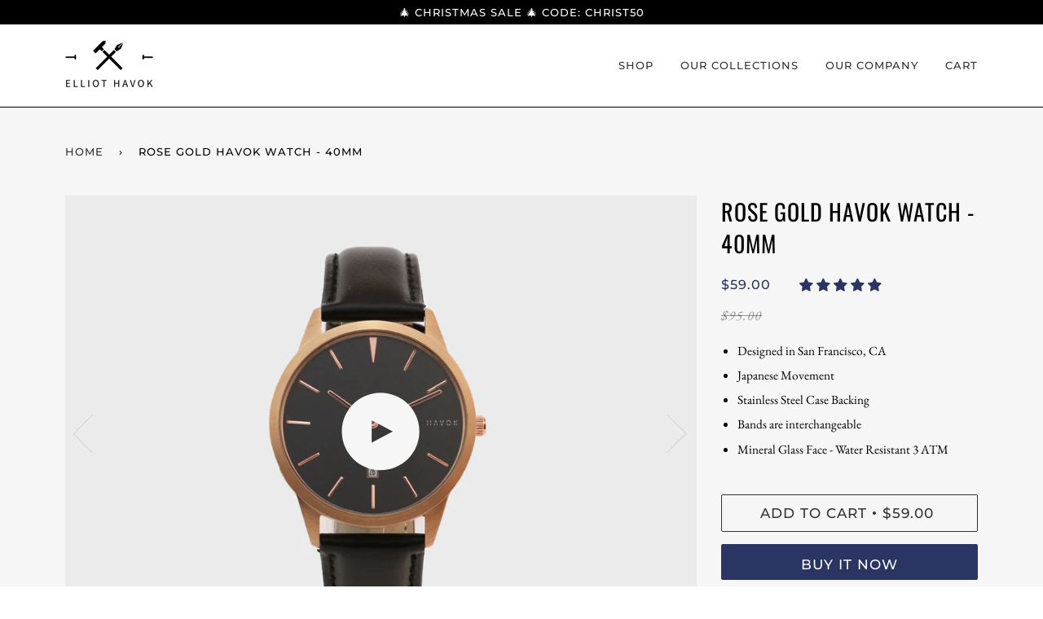

--- FILE ---
content_type: text/html; charset=utf-8
request_url: https://www.elliothavok.com/products/rose-gold-havok-watch-40mm
body_size: 32405
content:
<!doctype html>
<!--[if lt IE 7]><html class="no-js lt-ie9 lt-ie8 lt-ie7" lang="en"> <![endif]-->
<!--[if IE 7]><html class="no-js lt-ie9 lt-ie8" lang="en"> <![endif]-->
<!--[if IE 8]><html class="no-js lt-ie9" lang="en"> <![endif]-->
<!--[if IE 9 ]><html class="ie9 no-js"> <![endif]-->
<!--[if (gt IE 9)|!(IE)]><!--> <html class="no-js"> <!--<![endif]-->
<head>
<!-- GOOGLE MERCHANT CENTER VERIFICATION-->
  <meta name="google-site-verification" content="vdotX0HYo2oQiJT5_P6IiIZrkF35oAy6wUmTJIFdLlY" />

  
  
<!-- Global site tag (gtag.js) - Google Ads: 790993763 -->
<script async src="https://www.googletagmanager.com/gtag/js?id=AW-790993763"></script>
<script>
  window.dataLayer = window.dataLayer || [];
  function gtag(){dataLayer.push(arguments);}
  gtag('js', new Date());

  gtag('config', 'AW-790993763');
</script>



  <!-- ======================= Pipeline Theme V4.1 ========================= -->
  <meta charset="utf-8">
  <meta http-equiv="X-UA-Compatible" content="IE=edge,chrome=1">

  
    <link rel="shortcut icon" href="//www.elliothavok.com/cdn/shop/files/Elliot_Havok_logo_favicon_26ae116a-a75a-4223-a130-02a88b2630ad_32x32.png?v=1613556916" type="image/png">
  

  <!-- Title and description ================================================ -->
  <title>
  ROSE GOLD HAVOK WATCH - 40MM &ndash; Elliot Havok
  </title>

  
  <meta name="description" content="A minimal watch built from the ground up with attention to detail - Created for, and by, those who just want something that makes sense. A premium men&#39;s watch for a fraction of the cost. A clean and simple black dial and rose gold steel case for all occasions.">
  

  <!-- Product meta ========================================================= -->
  <!-- /snippets/social-meta-tags.liquid -->


  <meta property="og:type" content="product">
  <meta property="og:title" content="ROSE GOLD HAVOK WATCH - 40MM">
  
  <meta property="og:image" content="http://www.elliothavok.com/cdn/shop/products/rosegoldfront_6fd4d66a-6974-45e1-aef6-fb3dc4e36152_grande.jpg?v=1583541969">
  <meta property="og:image:secure_url" content="https://www.elliothavok.com/cdn/shop/products/rosegoldfront_6fd4d66a-6974-45e1-aef6-fb3dc4e36152_grande.jpg?v=1583541969">
  
  <meta property="og:image" content="http://www.elliothavok.com/cdn/shop/products/rosegoldangle_8976995c-59f7-493d-b9a0-a462a7dba3be_grande.jpg?v=1529189782">
  <meta property="og:image:secure_url" content="https://www.elliothavok.com/cdn/shop/products/rosegoldangle_8976995c-59f7-493d-b9a0-a462a7dba3be_grande.jpg?v=1529189782">
  
  <meta property="og:image" content="http://www.elliothavok.com/cdn/shop/products/rosegoldclose_f4c9cb1d-d7c9-41c3-8765-b5797ca61bd7_grande.jpg?v=1529189782">
  <meta property="og:image:secure_url" content="https://www.elliothavok.com/cdn/shop/products/rosegoldclose_f4c9cb1d-d7c9-41c3-8765-b5797ca61bd7_grande.jpg?v=1529189782">
  
  <meta property="og:price:amount" content="59.00">
  <meta property="og:price:currency" content="USD">


  <meta property="og:description" content="A minimal watch built from the ground up with attention to detail - Created for, and by, those who just want something that makes sense. A premium men&#39;s watch for a fraction of the cost. A clean and simple black dial and rose gold steel case for all occasions.">

  <meta property="og:url" content="https://www.elliothavok.com/products/rose-gold-havok-watch-40mm">
  <meta property="og:site_name" content="Elliot Havok">







  <meta name="twitter:card" content="product">
  <meta name="twitter:title" content="ROSE GOLD HAVOK WATCH - 40MM">
  <meta name="twitter:description" content="

Designed in San Francisco, CA
Japanese Movement
Stainless Steel Case Backing
Bands are interchangeable
Mineral Glass Face - Water Resistant 3 ATM

A minimal watch built from the ground up with attention to detail - Created for, and by, those who just want something that makes sense. A premium men&#39;s watch for a fraction of the cost. A clean and simple dial for all occasions.
SPECIFICATIONS

Case Diameter: 39 mm Case 
Thickness: 7.5mm 
Face Diameter: 35 mm 
Band Material: Genuine Leather Band 
Band Max/Min Length: 20.5cm/15.5cm
Band Width: 20 mm 
Total Weight: 37g
Case Material: 316L Steel
Back Plating: Stainless Steel 
Clasp: Standard Buckle Clasp 
Clasp Material: Stainless Steel 
Dial Window Material: Crystal Mineral Glass 
Display: Analog 
Movement: Japanese Hattori (Seiko) VX32 Quartz 
Date Function: Yes 
Seconds Function: Yes 
Water Resistant: 3 ATM / 30 Meters
Battery: Cell 371
">
  <meta name="twitter:image" content="https://www.elliothavok.com/cdn/shop/products/rosegoldfront_6fd4d66a-6974-45e1-aef6-fb3dc4e36152_medium.jpg?v=1583541969">
  <meta name="twitter:image:width" content="240">
  <meta name="twitter:image:height" content="240">
  <meta name="twitter:label1" content="Price">
  
  <meta name="twitter:data1" content="$59.00 USD">
  
  <meta name="twitter:label2" content="Brand">
  <meta name="twitter:data2" content="Elliot Havok">
  



  <!-- Helpers ============================================================== -->
  <link rel="canonical" href="https://www.elliothavok.com/products/rose-gold-havok-watch-40mm">
  <meta name="viewport" content="width=device-width,initial-scale=1">
  <meta name="theme-color" content="#333333">

  <!-- CSS ================================================================== -->
  <link href="//www.elliothavok.com/cdn/shop/t/13/assets/theme.scss.css?v=155800537161517738161766037898" rel="stylesheet" type="text/css" media="all" />

  <!-- Vendor JS ============================================================ -->
  <script src="//www.elliothavok.com/cdn/shop/t/13/assets/vendor.js?v=19349907457483068571528474295" type="text/javascript"></script>

  <!-- /snippets/oldIE-js.liquid -->


<!--[if lt IE 9]>
<script src="//cdnjs.cloudflare.com/ajax/libs/html5shiv/3.7.2/html5shiv.min.js" type="text/javascript"></script>
<script src="//www.elliothavok.com/cdn/shop/t/13/assets/respond.min.js?v=52248677837542619231528474294" type="text/javascript"></script>
<script src="//www.elliothavok.com/cdn/shop/t/13/assets/background_size_emu.js?v=20512233629963367491528474293" type="text/javascript"></script>
<link href="//www.elliothavok.com/cdn/shop/t/13/assets/respond-proxy.html" id="respond-proxy" rel="respond-proxy" />
<link href="//www.elliothavok.com/search?q=54269e62bd1a87f95d98ca46091b83b3" id="respond-redirect" rel="respond-redirect" />
<script src="//www.elliothavok.com/search?q=54269e62bd1a87f95d98ca46091b83b3" type="text/javascript"></script>
<![endif]-->



  <script>
    var theme = {
      strings: {
        addToCart: "Add to Cart",
        soldOut: "Sold Out",
        unavailable: "Unavailable",
        join: "Join Now"
      },
      moneyFormat: "${{amount}}"
    }
  </script>

  
  

  <!-- /snippets/fonts.liquid -->



  <!-- Header hook for plugins ============================================== -->
  <script>window.performance && window.performance.mark && window.performance.mark('shopify.content_for_header.start');</script><meta name="google-site-verification" content="vdotX0HYo2oQiJT5_P6IiIZrkF35oAy6wUmTJIFdLlY">
<meta name="facebook-domain-verification" content="fbfu0butj7hhp0oe15omuqc81vfwa1">
<meta id="shopify-digital-wallet" name="shopify-digital-wallet" content="/15799155/digital_wallets/dialog">
<meta name="shopify-checkout-api-token" content="9f517c75b850e424f44000cdbacab157">
<meta id="in-context-paypal-metadata" data-shop-id="15799155" data-venmo-supported="true" data-environment="production" data-locale="en_US" data-paypal-v4="true" data-currency="USD">
<link rel="alternate" type="application/json+oembed" href="https://www.elliothavok.com/products/rose-gold-havok-watch-40mm.oembed">
<script async="async" src="/checkouts/internal/preloads.js?locale=en-US"></script>
<script id="shopify-features" type="application/json">{"accessToken":"9f517c75b850e424f44000cdbacab157","betas":["rich-media-storefront-analytics"],"domain":"www.elliothavok.com","predictiveSearch":true,"shopId":15799155,"locale":"en"}</script>
<script>var Shopify = Shopify || {};
Shopify.shop = "elliot-havok.myshopify.com";
Shopify.locale = "en";
Shopify.currency = {"active":"USD","rate":"1.0"};
Shopify.country = "US";
Shopify.theme = {"name":"Pipeline","id":12350423139,"schema_name":"Pipeline","schema_version":"4.1","theme_store_id":739,"role":"main"};
Shopify.theme.handle = "null";
Shopify.theme.style = {"id":null,"handle":null};
Shopify.cdnHost = "www.elliothavok.com/cdn";
Shopify.routes = Shopify.routes || {};
Shopify.routes.root = "/";</script>
<script type="module">!function(o){(o.Shopify=o.Shopify||{}).modules=!0}(window);</script>
<script>!function(o){function n(){var o=[];function n(){o.push(Array.prototype.slice.apply(arguments))}return n.q=o,n}var t=o.Shopify=o.Shopify||{};t.loadFeatures=n(),t.autoloadFeatures=n()}(window);</script>
<script id="shop-js-analytics" type="application/json">{"pageType":"product"}</script>
<script defer="defer" async type="module" src="//www.elliothavok.com/cdn/shopifycloud/shop-js/modules/v2/client.init-shop-cart-sync_BT-GjEfc.en.esm.js"></script>
<script defer="defer" async type="module" src="//www.elliothavok.com/cdn/shopifycloud/shop-js/modules/v2/chunk.common_D58fp_Oc.esm.js"></script>
<script defer="defer" async type="module" src="//www.elliothavok.com/cdn/shopifycloud/shop-js/modules/v2/chunk.modal_xMitdFEc.esm.js"></script>
<script type="module">
  await import("//www.elliothavok.com/cdn/shopifycloud/shop-js/modules/v2/client.init-shop-cart-sync_BT-GjEfc.en.esm.js");
await import("//www.elliothavok.com/cdn/shopifycloud/shop-js/modules/v2/chunk.common_D58fp_Oc.esm.js");
await import("//www.elliothavok.com/cdn/shopifycloud/shop-js/modules/v2/chunk.modal_xMitdFEc.esm.js");

  window.Shopify.SignInWithShop?.initShopCartSync?.({"fedCMEnabled":true,"windoidEnabled":true});

</script>
<script>(function() {
  var isLoaded = false;
  function asyncLoad() {
    if (isLoaded) return;
    isLoaded = true;
    var urls = ["https:\/\/chimpstatic.com\/mcjs-connected\/js\/users\/7907de986b577664fd9ad59bc\/8feb2a5cf4304d02f6c99843f.js?shop=elliot-havok.myshopify.com","https:\/\/shopify-widget.route.com\/shopify.widget.js?shop=elliot-havok.myshopify.com","https:\/\/gcdn.incartupsell.com\/ffgg-PncTauVeB_4NAnrdLGos.js?c=1766013927\u0026shop=elliot-havok.myshopify.com"];
    for (var i = 0; i < urls.length; i++) {
      var s = document.createElement('script');
      s.type = 'text/javascript';
      s.async = true;
      s.src = urls[i];
      var x = document.getElementsByTagName('script')[0];
      x.parentNode.insertBefore(s, x);
    }
  };
  if(window.attachEvent) {
    window.attachEvent('onload', asyncLoad);
  } else {
    window.addEventListener('load', asyncLoad, false);
  }
})();</script>
<script id="__st">var __st={"a":15799155,"offset":-28800,"reqid":"c4b09d90-cdf9-4606-92d5-c58f7e9f0632-1769475135","pageurl":"www.elliothavok.com\/products\/rose-gold-havok-watch-40mm","u":"fed1dd95a0e9","p":"product","rtyp":"product","rid":783781625955};</script>
<script>window.ShopifyPaypalV4VisibilityTracking = true;</script>
<script id="captcha-bootstrap">!function(){'use strict';const t='contact',e='account',n='new_comment',o=[[t,t],['blogs',n],['comments',n],[t,'customer']],c=[[e,'customer_login'],[e,'guest_login'],[e,'recover_customer_password'],[e,'create_customer']],r=t=>t.map((([t,e])=>`form[action*='/${t}']:not([data-nocaptcha='true']) input[name='form_type'][value='${e}']`)).join(','),a=t=>()=>t?[...document.querySelectorAll(t)].map((t=>t.form)):[];function s(){const t=[...o],e=r(t);return a(e)}const i='password',u='form_key',d=['recaptcha-v3-token','g-recaptcha-response','h-captcha-response',i],f=()=>{try{return window.sessionStorage}catch{return}},m='__shopify_v',_=t=>t.elements[u];function p(t,e,n=!1){try{const o=window.sessionStorage,c=JSON.parse(o.getItem(e)),{data:r}=function(t){const{data:e,action:n}=t;return t[m]||n?{data:e,action:n}:{data:t,action:n}}(c);for(const[e,n]of Object.entries(r))t.elements[e]&&(t.elements[e].value=n);n&&o.removeItem(e)}catch(o){console.error('form repopulation failed',{error:o})}}const l='form_type',E='cptcha';function T(t){t.dataset[E]=!0}const w=window,h=w.document,L='Shopify',v='ce_forms',y='captcha';let A=!1;((t,e)=>{const n=(g='f06e6c50-85a8-45c8-87d0-21a2b65856fe',I='https://cdn.shopify.com/shopifycloud/storefront-forms-hcaptcha/ce_storefront_forms_captcha_hcaptcha.v1.5.2.iife.js',D={infoText:'Protected by hCaptcha',privacyText:'Privacy',termsText:'Terms'},(t,e,n)=>{const o=w[L][v],c=o.bindForm;if(c)return c(t,g,e,D).then(n);var r;o.q.push([[t,g,e,D],n]),r=I,A||(h.body.append(Object.assign(h.createElement('script'),{id:'captcha-provider',async:!0,src:r})),A=!0)});var g,I,D;w[L]=w[L]||{},w[L][v]=w[L][v]||{},w[L][v].q=[],w[L][y]=w[L][y]||{},w[L][y].protect=function(t,e){n(t,void 0,e),T(t)},Object.freeze(w[L][y]),function(t,e,n,w,h,L){const[v,y,A,g]=function(t,e,n){const i=e?o:[],u=t?c:[],d=[...i,...u],f=r(d),m=r(i),_=r(d.filter((([t,e])=>n.includes(e))));return[a(f),a(m),a(_),s()]}(w,h,L),I=t=>{const e=t.target;return e instanceof HTMLFormElement?e:e&&e.form},D=t=>v().includes(t);t.addEventListener('submit',(t=>{const e=I(t);if(!e)return;const n=D(e)&&!e.dataset.hcaptchaBound&&!e.dataset.recaptchaBound,o=_(e),c=g().includes(e)&&(!o||!o.value);(n||c)&&t.preventDefault(),c&&!n&&(function(t){try{if(!f())return;!function(t){const e=f();if(!e)return;const n=_(t);if(!n)return;const o=n.value;o&&e.removeItem(o)}(t);const e=Array.from(Array(32),(()=>Math.random().toString(36)[2])).join('');!function(t,e){_(t)||t.append(Object.assign(document.createElement('input'),{type:'hidden',name:u})),t.elements[u].value=e}(t,e),function(t,e){const n=f();if(!n)return;const o=[...t.querySelectorAll(`input[type='${i}']`)].map((({name:t})=>t)),c=[...d,...o],r={};for(const[a,s]of new FormData(t).entries())c.includes(a)||(r[a]=s);n.setItem(e,JSON.stringify({[m]:1,action:t.action,data:r}))}(t,e)}catch(e){console.error('failed to persist form',e)}}(e),e.submit())}));const S=(t,e)=>{t&&!t.dataset[E]&&(n(t,e.some((e=>e===t))),T(t))};for(const o of['focusin','change'])t.addEventListener(o,(t=>{const e=I(t);D(e)&&S(e,y())}));const B=e.get('form_key'),M=e.get(l),P=B&&M;t.addEventListener('DOMContentLoaded',(()=>{const t=y();if(P)for(const e of t)e.elements[l].value===M&&p(e,B);[...new Set([...A(),...v().filter((t=>'true'===t.dataset.shopifyCaptcha))])].forEach((e=>S(e,t)))}))}(h,new URLSearchParams(w.location.search),n,t,e,['guest_login'])})(!0,!0)}();</script>
<script integrity="sha256-4kQ18oKyAcykRKYeNunJcIwy7WH5gtpwJnB7kiuLZ1E=" data-source-attribution="shopify.loadfeatures" defer="defer" src="//www.elliothavok.com/cdn/shopifycloud/storefront/assets/storefront/load_feature-a0a9edcb.js" crossorigin="anonymous"></script>
<script data-source-attribution="shopify.dynamic_checkout.dynamic.init">var Shopify=Shopify||{};Shopify.PaymentButton=Shopify.PaymentButton||{isStorefrontPortableWallets:!0,init:function(){window.Shopify.PaymentButton.init=function(){};var t=document.createElement("script");t.src="https://www.elliothavok.com/cdn/shopifycloud/portable-wallets/latest/portable-wallets.en.js",t.type="module",document.head.appendChild(t)}};
</script>
<script data-source-attribution="shopify.dynamic_checkout.buyer_consent">
  function portableWalletsHideBuyerConsent(e){var t=document.getElementById("shopify-buyer-consent"),n=document.getElementById("shopify-subscription-policy-button");t&&n&&(t.classList.add("hidden"),t.setAttribute("aria-hidden","true"),n.removeEventListener("click",e))}function portableWalletsShowBuyerConsent(e){var t=document.getElementById("shopify-buyer-consent"),n=document.getElementById("shopify-subscription-policy-button");t&&n&&(t.classList.remove("hidden"),t.removeAttribute("aria-hidden"),n.addEventListener("click",e))}window.Shopify?.PaymentButton&&(window.Shopify.PaymentButton.hideBuyerConsent=portableWalletsHideBuyerConsent,window.Shopify.PaymentButton.showBuyerConsent=portableWalletsShowBuyerConsent);
</script>
<script>
  function portableWalletsCleanup(e){e&&e.src&&console.error("Failed to load portable wallets script "+e.src);var t=document.querySelectorAll("shopify-accelerated-checkout .shopify-payment-button__skeleton, shopify-accelerated-checkout-cart .wallet-cart-button__skeleton"),e=document.getElementById("shopify-buyer-consent");for(let e=0;e<t.length;e++)t[e].remove();e&&e.remove()}function portableWalletsNotLoadedAsModule(e){e instanceof ErrorEvent&&"string"==typeof e.message&&e.message.includes("import.meta")&&"string"==typeof e.filename&&e.filename.includes("portable-wallets")&&(window.removeEventListener("error",portableWalletsNotLoadedAsModule),window.Shopify.PaymentButton.failedToLoad=e,"loading"===document.readyState?document.addEventListener("DOMContentLoaded",window.Shopify.PaymentButton.init):window.Shopify.PaymentButton.init())}window.addEventListener("error",portableWalletsNotLoadedAsModule);
</script>

<script type="module" src="https://www.elliothavok.com/cdn/shopifycloud/portable-wallets/latest/portable-wallets.en.js" onError="portableWalletsCleanup(this)" crossorigin="anonymous"></script>
<script nomodule>
  document.addEventListener("DOMContentLoaded", portableWalletsCleanup);
</script>

<link id="shopify-accelerated-checkout-styles" rel="stylesheet" media="screen" href="https://www.elliothavok.com/cdn/shopifycloud/portable-wallets/latest/accelerated-checkout-backwards-compat.css" crossorigin="anonymous">
<style id="shopify-accelerated-checkout-cart">
        #shopify-buyer-consent {
  margin-top: 1em;
  display: inline-block;
  width: 100%;
}

#shopify-buyer-consent.hidden {
  display: none;
}

#shopify-subscription-policy-button {
  background: none;
  border: none;
  padding: 0;
  text-decoration: underline;
  font-size: inherit;
  cursor: pointer;
}

#shopify-subscription-policy-button::before {
  box-shadow: none;
}

      </style>

<script>window.performance && window.performance.mark && window.performance.mark('shopify.content_for_header.end');</script>
  
<!-- Start of Judge.me Core -->
<link rel="dns-prefetch" href="https://cdn.judge.me/">
<script data-cfasync='false' class='jdgm-settings-script'>window.jdgmSettings={"pagination":5,"disable_web_reviews":false,"badge_no_review_text":"No reviews","badge_n_reviews_text":"{{ n }} review/reviews","hide_badge_preview_if_no_reviews":true,"badge_hide_text":false,"enforce_center_preview_badge":false,"widget_title":"Customer Reviews","widget_open_form_text":"Write a review","widget_close_form_text":"Cancel review","widget_refresh_page_text":"Refresh page","widget_summary_text":"Based on {{ number_of_reviews }} review/reviews","widget_no_review_text":"Be the first to write a review","widget_name_field_text":"Display name","widget_verified_name_field_text":"Verified Name (public)","widget_name_placeholder_text":"Display name","widget_required_field_error_text":"This field is required.","widget_email_field_text":"Email address","widget_verified_email_field_text":"Verified Email (private, can not be edited)","widget_email_placeholder_text":"Your email address","widget_email_field_error_text":"Please enter a valid email address.","widget_rating_field_text":"Rating","widget_review_title_field_text":"Review Title","widget_review_title_placeholder_text":"Give your review a title","widget_review_body_field_text":"Review content","widget_review_body_placeholder_text":"Start writing here...","widget_pictures_field_text":"Picture/Video (optional)","widget_submit_review_text":"Submit Review","widget_submit_verified_review_text":"Submit Verified Review","widget_submit_success_msg_with_auto_publish":"Thank you! Please refresh the page in a few moments to see your review. You can remove or edit your review by logging into \u003ca href='https://judge.me/login' target='_blank' rel='nofollow noopener'\u003eJudge.me\u003c/a\u003e","widget_submit_success_msg_no_auto_publish":"Thank you! Your review will be published as soon as it is approved by the shop admin. You can remove or edit your review by logging into \u003ca href='https://judge.me/login' target='_blank' rel='nofollow noopener'\u003eJudge.me\u003c/a\u003e","widget_show_default_reviews_out_of_total_text":"Showing {{ n_reviews_shown }} out of {{ n_reviews }} reviews.","widget_show_all_link_text":"Show all","widget_show_less_link_text":"Show less","widget_author_said_text":"{{ reviewer_name }} said:","widget_days_text":"{{ n }} days ago","widget_weeks_text":"{{ n }} week/weeks ago","widget_months_text":"{{ n }} month/months ago","widget_years_text":"{{ n }} year/years ago","widget_yesterday_text":"Yesterday","widget_today_text":"Today","widget_replied_text":"\u003e\u003e {{ shop_name }} replied:","widget_read_more_text":"Read more","widget_reviewer_name_as_initial":"","widget_rating_filter_color":"","widget_rating_filter_see_all_text":"See all reviews","widget_sorting_most_recent_text":"Most Recent","widget_sorting_highest_rating_text":"Highest Rating","widget_sorting_lowest_rating_text":"Lowest Rating","widget_sorting_with_pictures_text":"Only Pictures","widget_sorting_most_helpful_text":"Most Helpful","widget_open_question_form_text":"Ask a question","widget_reviews_subtab_text":"Reviews","widget_questions_subtab_text":"Questions","widget_question_label_text":"Question","widget_answer_label_text":"Answer","widget_question_placeholder_text":"Write your question here","widget_submit_question_text":"Submit Question","widget_question_submit_success_text":"Thank you for your question! We will notify you once it gets answered.","verified_badge_text":"Verified","verified_badge_bg_color":"","verified_badge_text_color":"","verified_badge_placement":"removed","widget_review_max_height":"","widget_hide_border":false,"widget_social_share":false,"widget_thumb":true,"widget_review_location_show":false,"widget_location_format":"country_iso_code","all_reviews_include_out_of_store_products":true,"all_reviews_out_of_store_text":"(out of store)","all_reviews_pagination":100,"all_reviews_product_name_prefix_text":"about","enable_review_pictures":true,"enable_question_anwser":false,"widget_theme":"leex","review_date_format":"mm/dd/yyyy","default_sort_method":"pictures-first","widget_product_reviews_subtab_text":"Product Reviews","widget_shop_reviews_subtab_text":"Shop Reviews","widget_other_products_reviews_text":"Reviews for other products","widget_store_reviews_subtab_text":"Store reviews","widget_no_store_reviews_text":"This store hasn't received any reviews yet","widget_web_restriction_product_reviews_text":"This product hasn't received any reviews yet","widget_no_items_text":"No items found","widget_show_more_text":"Show more","widget_write_a_store_review_text":"Write a Store Review","widget_other_languages_heading":"Reviews in Other Languages","widget_translate_review_text":"Translate review to {{ language }}","widget_translating_review_text":"Translating...","widget_show_original_translation_text":"Show original ({{ language }})","widget_translate_review_failed_text":"Review couldn't be translated.","widget_translate_review_retry_text":"Retry","widget_translate_review_try_again_later_text":"Try again later","show_product_url_for_grouped_product":false,"widget_sorting_pictures_first_text":"Pictures First","show_pictures_on_all_rev_page_mobile":false,"show_pictures_on_all_rev_page_desktop":false,"floating_tab_hide_mobile_install_preference":false,"floating_tab_button_name":"★ Reviews","floating_tab_title":"Let customers speak for us","floating_tab_button_color":"","floating_tab_button_background_color":"","floating_tab_url":"","floating_tab_url_enabled":true,"floating_tab_tab_style":"text","all_reviews_text_badge_text":"Customers rate us {{ shop.metafields.judgeme.all_reviews_rating | round: 1 }}/5 based on {{ shop.metafields.judgeme.all_reviews_count }} reviews.","all_reviews_text_badge_text_branded_style":"{{ shop.metafields.judgeme.all_reviews_rating | round: 1 }} out of 5 stars based on {{ shop.metafields.judgeme.all_reviews_count }} reviews","is_all_reviews_text_badge_a_link":false,"show_stars_for_all_reviews_text_badge":false,"all_reviews_text_badge_url":"","all_reviews_text_style":"text","all_reviews_text_color_style":"judgeme_brand_color","all_reviews_text_color":"#108474","all_reviews_text_show_jm_brand":true,"featured_carousel_show_header":true,"featured_carousel_title":"Let customers speak for us","testimonials_carousel_title":"Customers are saying","videos_carousel_title":"Real customer stories","cards_carousel_title":"Customers are saying","featured_carousel_count_text":"from {{ n }} reviews","featured_carousel_add_link_to_all_reviews_page":false,"featured_carousel_url":"","featured_carousel_show_images":true,"featured_carousel_autoslide_interval":5,"featured_carousel_arrows_on_the_sides":false,"featured_carousel_height":250,"featured_carousel_width":80,"featured_carousel_image_size":0,"featured_carousel_image_height":250,"featured_carousel_arrow_color":"#eeeeee","verified_count_badge_style":"vintage","verified_count_badge_orientation":"horizontal","verified_count_badge_color_style":"judgeme_brand_color","verified_count_badge_color":"#108474","is_verified_count_badge_a_link":false,"verified_count_badge_url":"","verified_count_badge_show_jm_brand":true,"widget_rating_preset_default":5,"widget_first_sub_tab":"product-reviews","widget_show_histogram":true,"widget_histogram_use_custom_color":false,"widget_pagination_use_custom_color":false,"widget_star_use_custom_color":false,"widget_verified_badge_use_custom_color":false,"widget_write_review_use_custom_color":false,"picture_reminder_submit_button":"Upload Pictures","enable_review_videos":false,"mute_video_by_default":false,"widget_sorting_videos_first_text":"Videos First","widget_review_pending_text":"Pending","featured_carousel_items_for_large_screen":3,"social_share_options_order":"Facebook,Twitter","remove_microdata_snippet":false,"disable_json_ld":false,"enable_json_ld_products":false,"preview_badge_show_question_text":false,"preview_badge_no_question_text":"No questions","preview_badge_n_question_text":"{{ number_of_questions }} question/questions","qa_badge_show_icon":false,"qa_badge_position":"same-row","remove_judgeme_branding":false,"widget_add_search_bar":false,"widget_search_bar_placeholder":"Search","widget_sorting_verified_only_text":"Verified only","featured_carousel_theme":"default","featured_carousel_show_rating":true,"featured_carousel_show_title":true,"featured_carousel_show_body":true,"featured_carousel_show_date":false,"featured_carousel_show_reviewer":true,"featured_carousel_show_product":false,"featured_carousel_header_background_color":"#108474","featured_carousel_header_text_color":"#ffffff","featured_carousel_name_product_separator":"reviewed","featured_carousel_full_star_background":"#108474","featured_carousel_empty_star_background":"#dadada","featured_carousel_vertical_theme_background":"#f9fafb","featured_carousel_verified_badge_enable":false,"featured_carousel_verified_badge_color":"#108474","featured_carousel_border_style":"round","featured_carousel_review_line_length_limit":3,"featured_carousel_more_reviews_button_text":"Read more reviews","featured_carousel_view_product_button_text":"View product","all_reviews_page_load_reviews_on":"scroll","all_reviews_page_load_more_text":"Load More Reviews","disable_fb_tab_reviews":false,"enable_ajax_cdn_cache":false,"widget_public_name_text":"displayed publicly like","default_reviewer_name":"John Smith","default_reviewer_name_has_non_latin":true,"widget_reviewer_anonymous":"Anonymous","medals_widget_title":"Judge.me Review Medals","medals_widget_background_color":"#f9fafb","medals_widget_position":"footer_all_pages","medals_widget_border_color":"#f9fafb","medals_widget_verified_text_position":"left","medals_widget_use_monochromatic_version":false,"medals_widget_elements_color":"#108474","show_reviewer_avatar":true,"widget_invalid_yt_video_url_error_text":"Not a YouTube video URL","widget_max_length_field_error_text":"Please enter no more than {0} characters.","widget_show_country_flag":false,"widget_show_collected_via_shop_app":true,"widget_verified_by_shop_badge_style":"light","widget_verified_by_shop_text":"Verified by Shop","widget_show_photo_gallery":false,"widget_load_with_code_splitting":true,"widget_ugc_install_preference":false,"widget_ugc_title":"Made by us, Shared by you","widget_ugc_subtitle":"Tag us to see your picture featured in our page","widget_ugc_arrows_color":"#ffffff","widget_ugc_primary_button_text":"Buy Now","widget_ugc_primary_button_background_color":"#108474","widget_ugc_primary_button_text_color":"#ffffff","widget_ugc_primary_button_border_width":"0","widget_ugc_primary_button_border_style":"none","widget_ugc_primary_button_border_color":"#108474","widget_ugc_primary_button_border_radius":"25","widget_ugc_secondary_button_text":"Load More","widget_ugc_secondary_button_background_color":"#ffffff","widget_ugc_secondary_button_text_color":"#108474","widget_ugc_secondary_button_border_width":"2","widget_ugc_secondary_button_border_style":"solid","widget_ugc_secondary_button_border_color":"#108474","widget_ugc_secondary_button_border_radius":"25","widget_ugc_reviews_button_text":"View Reviews","widget_ugc_reviews_button_background_color":"#ffffff","widget_ugc_reviews_button_text_color":"#108474","widget_ugc_reviews_button_border_width":"2","widget_ugc_reviews_button_border_style":"solid","widget_ugc_reviews_button_border_color":"#108474","widget_ugc_reviews_button_border_radius":"25","widget_ugc_reviews_button_link_to":"judgeme-reviews-page","widget_ugc_show_post_date":true,"widget_ugc_max_width":"800","widget_rating_metafield_value_type":true,"widget_primary_color":"#108474","widget_enable_secondary_color":false,"widget_secondary_color":"#edf5f5","widget_summary_average_rating_text":"{{ average_rating }} out of 5","widget_media_grid_title":"Customer photos \u0026 videos","widget_media_grid_see_more_text":"See more","widget_round_style":false,"widget_show_product_medals":true,"widget_verified_by_judgeme_text":"Verified by Judge.me","widget_show_store_medals":true,"widget_verified_by_judgeme_text_in_store_medals":"Verified by Judge.me","widget_media_field_exceed_quantity_message":"Sorry, we can only accept {{ max_media }} for one review.","widget_media_field_exceed_limit_message":"{{ file_name }} is too large, please select a {{ media_type }} less than {{ size_limit }}MB.","widget_review_submitted_text":"Review Submitted!","widget_question_submitted_text":"Question Submitted!","widget_close_form_text_question":"Cancel","widget_write_your_answer_here_text":"Write your answer here","widget_enabled_branded_link":true,"widget_show_collected_by_judgeme":false,"widget_reviewer_name_color":"","widget_write_review_text_color":"","widget_write_review_bg_color":"","widget_collected_by_judgeme_text":"collected by Judge.me","widget_pagination_type":"standard","widget_load_more_text":"Load More","widget_load_more_color":"#108474","widget_full_review_text":"Full Review","widget_read_more_reviews_text":"Read More Reviews","widget_read_questions_text":"Read Questions","widget_questions_and_answers_text":"Questions \u0026 Answers","widget_verified_by_text":"Verified by","widget_verified_text":"Verified","widget_number_of_reviews_text":"{{ number_of_reviews }} reviews","widget_back_button_text":"Back","widget_next_button_text":"Next","widget_custom_forms_filter_button":"Filters","custom_forms_style":"vertical","widget_show_review_information":false,"how_reviews_are_collected":"How reviews are collected?","widget_show_review_keywords":false,"widget_gdpr_statement":"How we use your data: We'll only contact you about the review you left, and only if necessary. By submitting your review, you agree to Judge.me's \u003ca href='https://judge.me/terms' target='_blank' rel='nofollow noopener'\u003eterms\u003c/a\u003e, \u003ca href='https://judge.me/privacy' target='_blank' rel='nofollow noopener'\u003eprivacy\u003c/a\u003e and \u003ca href='https://judge.me/content-policy' target='_blank' rel='nofollow noopener'\u003econtent\u003c/a\u003e policies.","widget_multilingual_sorting_enabled":false,"widget_translate_review_content_enabled":false,"widget_translate_review_content_method":"manual","popup_widget_review_selection":"automatically_with_pictures","popup_widget_round_border_style":true,"popup_widget_show_title":true,"popup_widget_show_body":true,"popup_widget_show_reviewer":false,"popup_widget_show_product":true,"popup_widget_show_pictures":true,"popup_widget_use_review_picture":true,"popup_widget_show_on_home_page":true,"popup_widget_show_on_product_page":true,"popup_widget_show_on_collection_page":true,"popup_widget_show_on_cart_page":true,"popup_widget_position":"bottom_left","popup_widget_first_review_delay":5,"popup_widget_duration":5,"popup_widget_interval":5,"popup_widget_review_count":5,"popup_widget_hide_on_mobile":true,"review_snippet_widget_round_border_style":true,"review_snippet_widget_card_color":"#FFFFFF","review_snippet_widget_slider_arrows_background_color":"#FFFFFF","review_snippet_widget_slider_arrows_color":"#000000","review_snippet_widget_star_color":"#108474","show_product_variant":false,"all_reviews_product_variant_label_text":"Variant: ","widget_show_verified_branding":false,"widget_ai_summary_title":"Customers say","widget_ai_summary_disclaimer":"AI-powered review summary based on recent customer reviews","widget_show_ai_summary":false,"widget_show_ai_summary_bg":false,"widget_show_review_title_input":true,"redirect_reviewers_invited_via_email":"review_widget","request_store_review_after_product_review":false,"request_review_other_products_in_order":false,"review_form_color_scheme":"default","review_form_corner_style":"square","review_form_star_color":{},"review_form_text_color":"#333333","review_form_background_color":"#ffffff","review_form_field_background_color":"#fafafa","review_form_button_color":{},"review_form_button_text_color":"#ffffff","review_form_modal_overlay_color":"#000000","review_content_screen_title_text":"How would you rate this product?","review_content_introduction_text":"We would love it if you would share a bit about your experience.","store_review_form_title_text":"How would you rate this store?","store_review_form_introduction_text":"We would love it if you would share a bit about your experience.","show_review_guidance_text":true,"one_star_review_guidance_text":"Poor","five_star_review_guidance_text":"Great","customer_information_screen_title_text":"About you","customer_information_introduction_text":"Please tell us more about you.","custom_questions_screen_title_text":"Your experience in more detail","custom_questions_introduction_text":"Here are a few questions to help us understand more about your experience.","review_submitted_screen_title_text":"Thanks for your review!","review_submitted_screen_thank_you_text":"We are processing it and it will appear on the store soon.","review_submitted_screen_email_verification_text":"Please confirm your email by clicking the link we just sent you. This helps us keep reviews authentic.","review_submitted_request_store_review_text":"Would you like to share your experience of shopping with us?","review_submitted_review_other_products_text":"Would you like to review these products?","store_review_screen_title_text":"Would you like to share your experience of shopping with us?","store_review_introduction_text":"We value your feedback and use it to improve. Please share any thoughts or suggestions you have.","reviewer_media_screen_title_picture_text":"Share a picture","reviewer_media_introduction_picture_text":"Upload a photo to support your review.","reviewer_media_screen_title_video_text":"Share a video","reviewer_media_introduction_video_text":"Upload a video to support your review.","reviewer_media_screen_title_picture_or_video_text":"Share a picture or video","reviewer_media_introduction_picture_or_video_text":"Upload a photo or video to support your review.","reviewer_media_youtube_url_text":"Paste your Youtube URL here","advanced_settings_next_step_button_text":"Next","advanced_settings_close_review_button_text":"Close","modal_write_review_flow":false,"write_review_flow_required_text":"Required","write_review_flow_privacy_message_text":"We respect your privacy.","write_review_flow_anonymous_text":"Post review as anonymous","write_review_flow_visibility_text":"This won't be visible to other customers.","write_review_flow_multiple_selection_help_text":"Select as many as you like","write_review_flow_single_selection_help_text":"Select one option","write_review_flow_required_field_error_text":"This field is required","write_review_flow_invalid_email_error_text":"Please enter a valid email address","write_review_flow_max_length_error_text":"Max. {{ max_length }} characters.","write_review_flow_media_upload_text":"\u003cb\u003eClick to upload\u003c/b\u003e or drag and drop","write_review_flow_gdpr_statement":"We'll only contact you about your review if necessary. By submitting your review, you agree to our \u003ca href='https://judge.me/terms' target='_blank' rel='nofollow noopener'\u003eterms and conditions\u003c/a\u003e and \u003ca href='https://judge.me/privacy' target='_blank' rel='nofollow noopener'\u003eprivacy policy\u003c/a\u003e.","rating_only_reviews_enabled":false,"show_negative_reviews_help_screen":false,"new_review_flow_help_screen_rating_threshold":3,"negative_review_resolution_screen_title_text":"Tell us more","negative_review_resolution_text":"Your experience matters to us. If there were issues with your purchase, we're here to help. Feel free to reach out to us, we'd love the opportunity to make things right.","negative_review_resolution_button_text":"Contact us","negative_review_resolution_proceed_with_review_text":"Leave a review","negative_review_resolution_subject":"Issue with purchase from {{ shop_name }}.{{ order_name }}","preview_badge_collection_page_install_status":false,"widget_review_custom_css":"","preview_badge_custom_css":"","preview_badge_stars_count":"5-stars","featured_carousel_custom_css":"","floating_tab_custom_css":"","all_reviews_widget_custom_css":"","medals_widget_custom_css":"","verified_badge_custom_css":"","all_reviews_text_custom_css":"","transparency_badges_collected_via_store_invite":false,"transparency_badges_from_another_provider":false,"transparency_badges_collected_from_store_visitor":false,"transparency_badges_collected_by_verified_review_provider":false,"transparency_badges_earned_reward":false,"transparency_badges_collected_via_store_invite_text":"Review collected via store invitation","transparency_badges_from_another_provider_text":"Review collected from another provider","transparency_badges_collected_from_store_visitor_text":"Review collected from a store visitor","transparency_badges_written_in_google_text":"Review written in Google","transparency_badges_written_in_etsy_text":"Review written in Etsy","transparency_badges_written_in_shop_app_text":"Review written in Shop App","transparency_badges_earned_reward_text":"Review earned a reward for future purchase","product_review_widget_per_page":10,"widget_store_review_label_text":"Review about the store","checkout_comment_extension_title_on_product_page":"Customer Comments","checkout_comment_extension_num_latest_comment_show":5,"checkout_comment_extension_format":"name_and_timestamp","checkout_comment_customer_name":"last_initial","checkout_comment_comment_notification":true,"preview_badge_collection_page_install_preference":true,"preview_badge_home_page_install_preference":false,"preview_badge_product_page_install_preference":true,"review_widget_install_preference":"bottom","review_carousel_install_preference":true,"floating_reviews_tab_install_preference":"none","verified_reviews_count_badge_install_preference":false,"all_reviews_text_install_preference":false,"review_widget_best_location":false,"judgeme_medals_install_preference":false,"review_widget_revamp_enabled":false,"review_widget_qna_enabled":false,"review_widget_header_theme":"minimal","review_widget_widget_title_enabled":true,"review_widget_header_text_size":"medium","review_widget_header_text_weight":"regular","review_widget_average_rating_style":"compact","review_widget_bar_chart_enabled":true,"review_widget_bar_chart_type":"numbers","review_widget_bar_chart_style":"standard","review_widget_expanded_media_gallery_enabled":false,"review_widget_reviews_section_theme":"standard","review_widget_image_style":"thumbnails","review_widget_review_image_ratio":"square","review_widget_stars_size":"medium","review_widget_verified_badge":"standard_text","review_widget_review_title_text_size":"medium","review_widget_review_text_size":"medium","review_widget_review_text_length":"medium","review_widget_number_of_columns_desktop":3,"review_widget_carousel_transition_speed":5,"review_widget_custom_questions_answers_display":"always","review_widget_button_text_color":"#FFFFFF","review_widget_text_color":"#000000","review_widget_lighter_text_color":"#7B7B7B","review_widget_corner_styling":"soft","review_widget_review_word_singular":"review","review_widget_review_word_plural":"reviews","review_widget_voting_label":"Helpful?","review_widget_shop_reply_label":"Reply from {{ shop_name }}:","review_widget_filters_title":"Filters","qna_widget_question_word_singular":"Question","qna_widget_question_word_plural":"Questions","qna_widget_answer_reply_label":"Answer from {{ answerer_name }}:","qna_content_screen_title_text":"Ask a question about this product","qna_widget_question_required_field_error_text":"Please enter your question.","qna_widget_flow_gdpr_statement":"We'll only contact you about your question if necessary. By submitting your question, you agree to our \u003ca href='https://judge.me/terms' target='_blank' rel='nofollow noopener'\u003eterms and conditions\u003c/a\u003e and \u003ca href='https://judge.me/privacy' target='_blank' rel='nofollow noopener'\u003eprivacy policy\u003c/a\u003e.","qna_widget_question_submitted_text":"Thanks for your question!","qna_widget_close_form_text_question":"Close","qna_widget_question_submit_success_text":"We’ll notify you by email when your question is answered.","all_reviews_widget_v2025_enabled":false,"all_reviews_widget_v2025_header_theme":"default","all_reviews_widget_v2025_widget_title_enabled":true,"all_reviews_widget_v2025_header_text_size":"medium","all_reviews_widget_v2025_header_text_weight":"regular","all_reviews_widget_v2025_average_rating_style":"compact","all_reviews_widget_v2025_bar_chart_enabled":true,"all_reviews_widget_v2025_bar_chart_type":"numbers","all_reviews_widget_v2025_bar_chart_style":"standard","all_reviews_widget_v2025_expanded_media_gallery_enabled":false,"all_reviews_widget_v2025_show_store_medals":true,"all_reviews_widget_v2025_show_photo_gallery":true,"all_reviews_widget_v2025_show_review_keywords":false,"all_reviews_widget_v2025_show_ai_summary":false,"all_reviews_widget_v2025_show_ai_summary_bg":false,"all_reviews_widget_v2025_add_search_bar":false,"all_reviews_widget_v2025_default_sort_method":"most-recent","all_reviews_widget_v2025_reviews_per_page":10,"all_reviews_widget_v2025_reviews_section_theme":"default","all_reviews_widget_v2025_image_style":"thumbnails","all_reviews_widget_v2025_review_image_ratio":"square","all_reviews_widget_v2025_stars_size":"medium","all_reviews_widget_v2025_verified_badge":"bold_badge","all_reviews_widget_v2025_review_title_text_size":"medium","all_reviews_widget_v2025_review_text_size":"medium","all_reviews_widget_v2025_review_text_length":"medium","all_reviews_widget_v2025_number_of_columns_desktop":3,"all_reviews_widget_v2025_carousel_transition_speed":5,"all_reviews_widget_v2025_custom_questions_answers_display":"always","all_reviews_widget_v2025_show_product_variant":false,"all_reviews_widget_v2025_show_reviewer_avatar":true,"all_reviews_widget_v2025_reviewer_name_as_initial":"","all_reviews_widget_v2025_review_location_show":false,"all_reviews_widget_v2025_location_format":"","all_reviews_widget_v2025_show_country_flag":false,"all_reviews_widget_v2025_verified_by_shop_badge_style":"light","all_reviews_widget_v2025_social_share":false,"all_reviews_widget_v2025_social_share_options_order":"Facebook,Twitter,LinkedIn,Pinterest","all_reviews_widget_v2025_pagination_type":"standard","all_reviews_widget_v2025_button_text_color":"#FFFFFF","all_reviews_widget_v2025_text_color":"#000000","all_reviews_widget_v2025_lighter_text_color":"#7B7B7B","all_reviews_widget_v2025_corner_styling":"soft","all_reviews_widget_v2025_title":"Customer reviews","all_reviews_widget_v2025_ai_summary_title":"Customers say about this store","all_reviews_widget_v2025_no_review_text":"Be the first to write a review","platform":"shopify","branding_url":"https://app.judge.me/reviews/stores/www.elliothavok.com","branding_text":"Powered by Judge.me","locale":"en","reply_name":"Elliot Havok","widget_version":"2.1","footer":true,"autopublish":true,"review_dates":true,"enable_custom_form":false,"shop_use_review_site":true,"shop_locale":"en","enable_multi_locales_translations":false,"show_review_title_input":true,"review_verification_email_status":"always","can_be_branded":true,"reply_name_text":"Elliot Havok"};</script> <style class='jdgm-settings-style'>.jdgm-xx{left:0}.jdgm-prev-badge[data-average-rating='0.00']{display:none !important}.jdgm-author-all-initials{display:none !important}.jdgm-author-last-initial{display:none !important}.jdgm-rev-widg__title{visibility:hidden}.jdgm-rev-widg__summary-text{visibility:hidden}.jdgm-prev-badge__text{visibility:hidden}.jdgm-rev__replier:before{content:'Elliot Havok'}.jdgm-rev__prod-link-prefix:before{content:'about'}.jdgm-rev__variant-label:before{content:'Variant: '}.jdgm-rev__out-of-store-text:before{content:'(out of store)'}@media only screen and (min-width: 768px){.jdgm-rev__pics .jdgm-rev_all-rev-page-picture-separator,.jdgm-rev__pics .jdgm-rev__product-picture{display:none}}@media only screen and (max-width: 768px){.jdgm-rev__pics .jdgm-rev_all-rev-page-picture-separator,.jdgm-rev__pics .jdgm-rev__product-picture{display:none}}.jdgm-preview-badge[data-template="index"]{display:none !important}.jdgm-verified-count-badget[data-from-snippet="true"]{display:none !important}.jdgm-all-reviews-text[data-from-snippet="true"]{display:none !important}.jdgm-medals-section[data-from-snippet="true"]{display:none !important}.jdgm-ugc-media-wrapper[data-from-snippet="true"]{display:none !important}.jdgm-rev__transparency-badge[data-badge-type="review_collected_via_store_invitation"]{display:none !important}.jdgm-rev__transparency-badge[data-badge-type="review_collected_from_another_provider"]{display:none !important}.jdgm-rev__transparency-badge[data-badge-type="review_collected_from_store_visitor"]{display:none !important}.jdgm-rev__transparency-badge[data-badge-type="review_written_in_etsy"]{display:none !important}.jdgm-rev__transparency-badge[data-badge-type="review_written_in_google_business"]{display:none !important}.jdgm-rev__transparency-badge[data-badge-type="review_written_in_shop_app"]{display:none !important}.jdgm-rev__transparency-badge[data-badge-type="review_earned_for_future_purchase"]{display:none !important}
</style> <style class='jdgm-settings-style'></style> <script data-cfasync="false" type="text/javascript" async src="https://cdnwidget.judge.me/shopify_v2/leex.js" id="judgeme_widget_leex_js"></script>
<link id="judgeme_widget_leex_css" rel="stylesheet" type="text/css" media="nope!" onload="this.media='all'" href="https://cdnwidget.judge.me/shopify_v2/leex.css">

  
  
  
  <style class='jdgm-miracle-styles'>
  @-webkit-keyframes jdgm-spin{0%{-webkit-transform:rotate(0deg);-ms-transform:rotate(0deg);transform:rotate(0deg)}100%{-webkit-transform:rotate(359deg);-ms-transform:rotate(359deg);transform:rotate(359deg)}}@keyframes jdgm-spin{0%{-webkit-transform:rotate(0deg);-ms-transform:rotate(0deg);transform:rotate(0deg)}100%{-webkit-transform:rotate(359deg);-ms-transform:rotate(359deg);transform:rotate(359deg)}}@font-face{font-family:'JudgemeStar';src:url("[data-uri]") format("woff");font-weight:normal;font-style:normal}.jdgm-star{font-family:'JudgemeStar';display:inline !important;text-decoration:none !important;padding:0 4px 0 0 !important;margin:0 !important;font-weight:bold;opacity:1;-webkit-font-smoothing:antialiased;-moz-osx-font-smoothing:grayscale}.jdgm-star:hover{opacity:1}.jdgm-star:last-of-type{padding:0 !important}.jdgm-star.jdgm--on:before{content:"\e000"}.jdgm-star.jdgm--off:before{content:"\e001"}.jdgm-star.jdgm--half:before{content:"\e002"}.jdgm-widget *{margin:0;line-height:1.4;-webkit-box-sizing:border-box;-moz-box-sizing:border-box;box-sizing:border-box;-webkit-overflow-scrolling:touch}.jdgm-hidden{display:none !important;visibility:hidden !important}.jdgm-temp-hidden{display:none}.jdgm-spinner{width:40px;height:40px;margin:auto;border-radius:50%;border-top:2px solid #eee;border-right:2px solid #eee;border-bottom:2px solid #eee;border-left:2px solid #ccc;-webkit-animation:jdgm-spin 0.8s infinite linear;animation:jdgm-spin 0.8s infinite linear}.jdgm-prev-badge{display:block !important}

</style>


  
  
   


<script data-cfasync='false' class='jdgm-script'>
!function(e){window.jdgm=window.jdgm||{},jdgm.CDN_HOST="https://cdn.judge.me/",
jdgm.docReady=function(d){(e.attachEvent?"complete"===e.readyState:"loading"!==e.readyState)?
setTimeout(d,0):e.addEventListener("DOMContentLoaded",d)},jdgm.loadCSS=function(d,t,o,s){
!o&&jdgm.loadCSS.requestedUrls.indexOf(d)>=0||(jdgm.loadCSS.requestedUrls.push(d),
(s=e.createElement("link")).rel="stylesheet",s.class="jdgm-stylesheet",s.media="nope!",
s.href=d,s.onload=function(){this.media="all",t&&setTimeout(t)},e.body.appendChild(s))},
jdgm.loadCSS.requestedUrls=[],jdgm.docReady(function(){(window.jdgmLoadCSS||e.querySelectorAll(
".jdgm-widget, .jdgm-all-reviews-page").length>0)&&(jdgmSettings.widget_load_with_code_splitting?
parseFloat(jdgmSettings.widget_version)>=3?jdgm.loadCSS(jdgm.CDN_HOST+"widget_v3/base.css"):
jdgm.loadCSS(jdgm.CDN_HOST+"widget/base.css"):jdgm.loadCSS(jdgm.CDN_HOST+"shopify_v2.css"))})}(document);
</script>
<script async data-cfasync="false" type="text/javascript" src="https://cdn.judge.me/loader.js"></script>

<noscript><link rel="stylesheet" type="text/css" media="all" href="https://cdn.judge.me/shopify_v2.css"></noscript>
<!-- End of Judge.me Core -->


  
  <script>
    
    jQuery(document).ready(function(){
    
    jQuery("ul.main-menu.accessibleNav li:nth-child(2) a.nav-link:nth-child(2)").removeAttr("href");
    
    });
    
  </script>
<link href="https://monorail-edge.shopifysvc.com" rel="dns-prefetch">
<script>(function(){if ("sendBeacon" in navigator && "performance" in window) {try {var session_token_from_headers = performance.getEntriesByType('navigation')[0].serverTiming.find(x => x.name == '_s').description;} catch {var session_token_from_headers = undefined;}var session_cookie_matches = document.cookie.match(/_shopify_s=([^;]*)/);var session_token_from_cookie = session_cookie_matches && session_cookie_matches.length === 2 ? session_cookie_matches[1] : "";var session_token = session_token_from_headers || session_token_from_cookie || "";function handle_abandonment_event(e) {var entries = performance.getEntries().filter(function(entry) {return /monorail-edge.shopifysvc.com/.test(entry.name);});if (!window.abandonment_tracked && entries.length === 0) {window.abandonment_tracked = true;var currentMs = Date.now();var navigation_start = performance.timing.navigationStart;var payload = {shop_id: 15799155,url: window.location.href,navigation_start,duration: currentMs - navigation_start,session_token,page_type: "product"};window.navigator.sendBeacon("https://monorail-edge.shopifysvc.com/v1/produce", JSON.stringify({schema_id: "online_store_buyer_site_abandonment/1.1",payload: payload,metadata: {event_created_at_ms: currentMs,event_sent_at_ms: currentMs}}));}}window.addEventListener('pagehide', handle_abandonment_event);}}());</script>
<script id="web-pixels-manager-setup">(function e(e,d,r,n,o){if(void 0===o&&(o={}),!Boolean(null===(a=null===(i=window.Shopify)||void 0===i?void 0:i.analytics)||void 0===a?void 0:a.replayQueue)){var i,a;window.Shopify=window.Shopify||{};var t=window.Shopify;t.analytics=t.analytics||{};var s=t.analytics;s.replayQueue=[],s.publish=function(e,d,r){return s.replayQueue.push([e,d,r]),!0};try{self.performance.mark("wpm:start")}catch(e){}var l=function(){var e={modern:/Edge?\/(1{2}[4-9]|1[2-9]\d|[2-9]\d{2}|\d{4,})\.\d+(\.\d+|)|Firefox\/(1{2}[4-9]|1[2-9]\d|[2-9]\d{2}|\d{4,})\.\d+(\.\d+|)|Chrom(ium|e)\/(9{2}|\d{3,})\.\d+(\.\d+|)|(Maci|X1{2}).+ Version\/(15\.\d+|(1[6-9]|[2-9]\d|\d{3,})\.\d+)([,.]\d+|)( \(\w+\)|)( Mobile\/\w+|) Safari\/|Chrome.+OPR\/(9{2}|\d{3,})\.\d+\.\d+|(CPU[ +]OS|iPhone[ +]OS|CPU[ +]iPhone|CPU IPhone OS|CPU iPad OS)[ +]+(15[._]\d+|(1[6-9]|[2-9]\d|\d{3,})[._]\d+)([._]\d+|)|Android:?[ /-](13[3-9]|1[4-9]\d|[2-9]\d{2}|\d{4,})(\.\d+|)(\.\d+|)|Android.+Firefox\/(13[5-9]|1[4-9]\d|[2-9]\d{2}|\d{4,})\.\d+(\.\d+|)|Android.+Chrom(ium|e)\/(13[3-9]|1[4-9]\d|[2-9]\d{2}|\d{4,})\.\d+(\.\d+|)|SamsungBrowser\/([2-9]\d|\d{3,})\.\d+/,legacy:/Edge?\/(1[6-9]|[2-9]\d|\d{3,})\.\d+(\.\d+|)|Firefox\/(5[4-9]|[6-9]\d|\d{3,})\.\d+(\.\d+|)|Chrom(ium|e)\/(5[1-9]|[6-9]\d|\d{3,})\.\d+(\.\d+|)([\d.]+$|.*Safari\/(?![\d.]+ Edge\/[\d.]+$))|(Maci|X1{2}).+ Version\/(10\.\d+|(1[1-9]|[2-9]\d|\d{3,})\.\d+)([,.]\d+|)( \(\w+\)|)( Mobile\/\w+|) Safari\/|Chrome.+OPR\/(3[89]|[4-9]\d|\d{3,})\.\d+\.\d+|(CPU[ +]OS|iPhone[ +]OS|CPU[ +]iPhone|CPU IPhone OS|CPU iPad OS)[ +]+(10[._]\d+|(1[1-9]|[2-9]\d|\d{3,})[._]\d+)([._]\d+|)|Android:?[ /-](13[3-9]|1[4-9]\d|[2-9]\d{2}|\d{4,})(\.\d+|)(\.\d+|)|Mobile Safari.+OPR\/([89]\d|\d{3,})\.\d+\.\d+|Android.+Firefox\/(13[5-9]|1[4-9]\d|[2-9]\d{2}|\d{4,})\.\d+(\.\d+|)|Android.+Chrom(ium|e)\/(13[3-9]|1[4-9]\d|[2-9]\d{2}|\d{4,})\.\d+(\.\d+|)|Android.+(UC? ?Browser|UCWEB|U3)[ /]?(15\.([5-9]|\d{2,})|(1[6-9]|[2-9]\d|\d{3,})\.\d+)\.\d+|SamsungBrowser\/(5\.\d+|([6-9]|\d{2,})\.\d+)|Android.+MQ{2}Browser\/(14(\.(9|\d{2,})|)|(1[5-9]|[2-9]\d|\d{3,})(\.\d+|))(\.\d+|)|K[Aa][Ii]OS\/(3\.\d+|([4-9]|\d{2,})\.\d+)(\.\d+|)/},d=e.modern,r=e.legacy,n=navigator.userAgent;return n.match(d)?"modern":n.match(r)?"legacy":"unknown"}(),u="modern"===l?"modern":"legacy",c=(null!=n?n:{modern:"",legacy:""})[u],f=function(e){return[e.baseUrl,"/wpm","/b",e.hashVersion,"modern"===e.buildTarget?"m":"l",".js"].join("")}({baseUrl:d,hashVersion:r,buildTarget:u}),m=function(e){var d=e.version,r=e.bundleTarget,n=e.surface,o=e.pageUrl,i=e.monorailEndpoint;return{emit:function(e){var a=e.status,t=e.errorMsg,s=(new Date).getTime(),l=JSON.stringify({metadata:{event_sent_at_ms:s},events:[{schema_id:"web_pixels_manager_load/3.1",payload:{version:d,bundle_target:r,page_url:o,status:a,surface:n,error_msg:t},metadata:{event_created_at_ms:s}}]});if(!i)return console&&console.warn&&console.warn("[Web Pixels Manager] No Monorail endpoint provided, skipping logging."),!1;try{return self.navigator.sendBeacon.bind(self.navigator)(i,l)}catch(e){}var u=new XMLHttpRequest;try{return u.open("POST",i,!0),u.setRequestHeader("Content-Type","text/plain"),u.send(l),!0}catch(e){return console&&console.warn&&console.warn("[Web Pixels Manager] Got an unhandled error while logging to Monorail."),!1}}}}({version:r,bundleTarget:l,surface:e.surface,pageUrl:self.location.href,monorailEndpoint:e.monorailEndpoint});try{o.browserTarget=l,function(e){var d=e.src,r=e.async,n=void 0===r||r,o=e.onload,i=e.onerror,a=e.sri,t=e.scriptDataAttributes,s=void 0===t?{}:t,l=document.createElement("script"),u=document.querySelector("head"),c=document.querySelector("body");if(l.async=n,l.src=d,a&&(l.integrity=a,l.crossOrigin="anonymous"),s)for(var f in s)if(Object.prototype.hasOwnProperty.call(s,f))try{l.dataset[f]=s[f]}catch(e){}if(o&&l.addEventListener("load",o),i&&l.addEventListener("error",i),u)u.appendChild(l);else{if(!c)throw new Error("Did not find a head or body element to append the script");c.appendChild(l)}}({src:f,async:!0,onload:function(){if(!function(){var e,d;return Boolean(null===(d=null===(e=window.Shopify)||void 0===e?void 0:e.analytics)||void 0===d?void 0:d.initialized)}()){var d=window.webPixelsManager.init(e)||void 0;if(d){var r=window.Shopify.analytics;r.replayQueue.forEach((function(e){var r=e[0],n=e[1],o=e[2];d.publishCustomEvent(r,n,o)})),r.replayQueue=[],r.publish=d.publishCustomEvent,r.visitor=d.visitor,r.initialized=!0}}},onerror:function(){return m.emit({status:"failed",errorMsg:"".concat(f," has failed to load")})},sri:function(e){var d=/^sha384-[A-Za-z0-9+/=]+$/;return"string"==typeof e&&d.test(e)}(c)?c:"",scriptDataAttributes:o}),m.emit({status:"loading"})}catch(e){m.emit({status:"failed",errorMsg:(null==e?void 0:e.message)||"Unknown error"})}}})({shopId: 15799155,storefrontBaseUrl: "https://www.elliothavok.com",extensionsBaseUrl: "https://extensions.shopifycdn.com/cdn/shopifycloud/web-pixels-manager",monorailEndpoint: "https://monorail-edge.shopifysvc.com/unstable/produce_batch",surface: "storefront-renderer",enabledBetaFlags: ["2dca8a86"],webPixelsConfigList: [{"id":"930513084","configuration":"{\"webPixelName\":\"Judge.me\"}","eventPayloadVersion":"v1","runtimeContext":"STRICT","scriptVersion":"34ad157958823915625854214640f0bf","type":"APP","apiClientId":683015,"privacyPurposes":["ANALYTICS"],"dataSharingAdjustments":{"protectedCustomerApprovalScopes":["read_customer_email","read_customer_name","read_customer_personal_data","read_customer_phone"]}},{"id":"537100476","configuration":"{\"config\":\"{\\\"pixel_id\\\":\\\"968290586\\\",\\\"target_country\\\":\\\"US\\\",\\\"gtag_events\\\":[{\\\"type\\\":\\\"page_view\\\",\\\"action_label\\\":\\\"AW-968290586\\\/WOzeCN2Mv4kBEJri280D\\\"},{\\\"type\\\":\\\"purchase\\\",\\\"action_label\\\":\\\"AW-968290586\\\/avm-COCMv4kBEJri280D\\\"},{\\\"type\\\":\\\"view_item\\\",\\\"action_label\\\":\\\"AW-968290586\\\/eF9xCOOMv4kBEJri280D\\\"},{\\\"type\\\":\\\"add_to_cart\\\",\\\"action_label\\\":\\\"AW-968290586\\\/aEqOCOaMv4kBEJri280D\\\"},{\\\"type\\\":\\\"begin_checkout\\\",\\\"action_label\\\":\\\"AW-968290586\\\/dp0gCOmMv4kBEJri280D\\\"},{\\\"type\\\":\\\"search\\\",\\\"action_label\\\":\\\"AW-968290586\\\/IO_zCOyMv4kBEJri280D\\\"},{\\\"type\\\":\\\"add_payment_info\\\",\\\"action_label\\\":\\\"AW-968290586\\\/lmsiCO-Mv4kBEJri280D\\\"}],\\\"enable_monitoring_mode\\\":false}\"}","eventPayloadVersion":"v1","runtimeContext":"OPEN","scriptVersion":"b2a88bafab3e21179ed38636efcd8a93","type":"APP","apiClientId":1780363,"privacyPurposes":[],"dataSharingAdjustments":{"protectedCustomerApprovalScopes":["read_customer_address","read_customer_email","read_customer_name","read_customer_personal_data","read_customer_phone"]}},{"id":"214827196","configuration":"{\"pixel_id\":\"368451023566785\",\"pixel_type\":\"facebook_pixel\",\"metaapp_system_user_token\":\"-\"}","eventPayloadVersion":"v1","runtimeContext":"OPEN","scriptVersion":"ca16bc87fe92b6042fbaa3acc2fbdaa6","type":"APP","apiClientId":2329312,"privacyPurposes":["ANALYTICS","MARKETING","SALE_OF_DATA"],"dataSharingAdjustments":{"protectedCustomerApprovalScopes":["read_customer_address","read_customer_email","read_customer_name","read_customer_personal_data","read_customer_phone"]}},{"id":"56754364","eventPayloadVersion":"v1","runtimeContext":"LAX","scriptVersion":"1","type":"CUSTOM","privacyPurposes":["MARKETING"],"name":"Meta pixel (migrated)"},{"id":"71696572","eventPayloadVersion":"v1","runtimeContext":"LAX","scriptVersion":"1","type":"CUSTOM","privacyPurposes":["ANALYTICS"],"name":"Google Analytics tag (migrated)"},{"id":"shopify-app-pixel","configuration":"{}","eventPayloadVersion":"v1","runtimeContext":"STRICT","scriptVersion":"0450","apiClientId":"shopify-pixel","type":"APP","privacyPurposes":["ANALYTICS","MARKETING"]},{"id":"shopify-custom-pixel","eventPayloadVersion":"v1","runtimeContext":"LAX","scriptVersion":"0450","apiClientId":"shopify-pixel","type":"CUSTOM","privacyPurposes":["ANALYTICS","MARKETING"]}],isMerchantRequest: false,initData: {"shop":{"name":"Elliot Havok","paymentSettings":{"currencyCode":"USD"},"myshopifyDomain":"elliot-havok.myshopify.com","countryCode":"US","storefrontUrl":"https:\/\/www.elliothavok.com"},"customer":null,"cart":null,"checkout":null,"productVariants":[{"price":{"amount":59.0,"currencyCode":"USD"},"product":{"title":"ROSE GOLD HAVOK WATCH - 40MM","vendor":"Elliot Havok","id":"783781625955","untranslatedTitle":"ROSE GOLD HAVOK WATCH - 40MM","url":"\/products\/rose-gold-havok-watch-40mm","type":"Watches"},"id":"8764070035555","image":{"src":"\/\/www.elliothavok.com\/cdn\/shop\/products\/rosegoldfront_6fd4d66a-6974-45e1-aef6-fb3dc4e36152.jpg?v=1583541969"},"sku":"","title":"Default Title","untranslatedTitle":"Default Title"}],"purchasingCompany":null},},"https://www.elliothavok.com/cdn","fcfee988w5aeb613cpc8e4bc33m6693e112",{"modern":"","legacy":""},{"shopId":"15799155","storefrontBaseUrl":"https:\/\/www.elliothavok.com","extensionBaseUrl":"https:\/\/extensions.shopifycdn.com\/cdn\/shopifycloud\/web-pixels-manager","surface":"storefront-renderer","enabledBetaFlags":"[\"2dca8a86\"]","isMerchantRequest":"false","hashVersion":"fcfee988w5aeb613cpc8e4bc33m6693e112","publish":"custom","events":"[[\"page_viewed\",{}],[\"product_viewed\",{\"productVariant\":{\"price\":{\"amount\":59.0,\"currencyCode\":\"USD\"},\"product\":{\"title\":\"ROSE GOLD HAVOK WATCH - 40MM\",\"vendor\":\"Elliot Havok\",\"id\":\"783781625955\",\"untranslatedTitle\":\"ROSE GOLD HAVOK WATCH - 40MM\",\"url\":\"\/products\/rose-gold-havok-watch-40mm\",\"type\":\"Watches\"},\"id\":\"8764070035555\",\"image\":{\"src\":\"\/\/www.elliothavok.com\/cdn\/shop\/products\/rosegoldfront_6fd4d66a-6974-45e1-aef6-fb3dc4e36152.jpg?v=1583541969\"},\"sku\":\"\",\"title\":\"Default Title\",\"untranslatedTitle\":\"Default Title\"}}]]"});</script><script>
  window.ShopifyAnalytics = window.ShopifyAnalytics || {};
  window.ShopifyAnalytics.meta = window.ShopifyAnalytics.meta || {};
  window.ShopifyAnalytics.meta.currency = 'USD';
  var meta = {"product":{"id":783781625955,"gid":"gid:\/\/shopify\/Product\/783781625955","vendor":"Elliot Havok","type":"Watches","handle":"rose-gold-havok-watch-40mm","variants":[{"id":8764070035555,"price":5900,"name":"ROSE GOLD HAVOK WATCH - 40MM","public_title":null,"sku":""}],"remote":false},"page":{"pageType":"product","resourceType":"product","resourceId":783781625955,"requestId":"c4b09d90-cdf9-4606-92d5-c58f7e9f0632-1769475135"}};
  for (var attr in meta) {
    window.ShopifyAnalytics.meta[attr] = meta[attr];
  }
</script>
<script class="analytics">
  (function () {
    var customDocumentWrite = function(content) {
      var jquery = null;

      if (window.jQuery) {
        jquery = window.jQuery;
      } else if (window.Checkout && window.Checkout.$) {
        jquery = window.Checkout.$;
      }

      if (jquery) {
        jquery('body').append(content);
      }
    };

    var hasLoggedConversion = function(token) {
      if (token) {
        return document.cookie.indexOf('loggedConversion=' + token) !== -1;
      }
      return false;
    }

    var setCookieIfConversion = function(token) {
      if (token) {
        var twoMonthsFromNow = new Date(Date.now());
        twoMonthsFromNow.setMonth(twoMonthsFromNow.getMonth() + 2);

        document.cookie = 'loggedConversion=' + token + '; expires=' + twoMonthsFromNow;
      }
    }

    var trekkie = window.ShopifyAnalytics.lib = window.trekkie = window.trekkie || [];
    if (trekkie.integrations) {
      return;
    }
    trekkie.methods = [
      'identify',
      'page',
      'ready',
      'track',
      'trackForm',
      'trackLink'
    ];
    trekkie.factory = function(method) {
      return function() {
        var args = Array.prototype.slice.call(arguments);
        args.unshift(method);
        trekkie.push(args);
        return trekkie;
      };
    };
    for (var i = 0; i < trekkie.methods.length; i++) {
      var key = trekkie.methods[i];
      trekkie[key] = trekkie.factory(key);
    }
    trekkie.load = function(config) {
      trekkie.config = config || {};
      trekkie.config.initialDocumentCookie = document.cookie;
      var first = document.getElementsByTagName('script')[0];
      var script = document.createElement('script');
      script.type = 'text/javascript';
      script.onerror = function(e) {
        var scriptFallback = document.createElement('script');
        scriptFallback.type = 'text/javascript';
        scriptFallback.onerror = function(error) {
                var Monorail = {
      produce: function produce(monorailDomain, schemaId, payload) {
        var currentMs = new Date().getTime();
        var event = {
          schema_id: schemaId,
          payload: payload,
          metadata: {
            event_created_at_ms: currentMs,
            event_sent_at_ms: currentMs
          }
        };
        return Monorail.sendRequest("https://" + monorailDomain + "/v1/produce", JSON.stringify(event));
      },
      sendRequest: function sendRequest(endpointUrl, payload) {
        // Try the sendBeacon API
        if (window && window.navigator && typeof window.navigator.sendBeacon === 'function' && typeof window.Blob === 'function' && !Monorail.isIos12()) {
          var blobData = new window.Blob([payload], {
            type: 'text/plain'
          });

          if (window.navigator.sendBeacon(endpointUrl, blobData)) {
            return true;
          } // sendBeacon was not successful

        } // XHR beacon

        var xhr = new XMLHttpRequest();

        try {
          xhr.open('POST', endpointUrl);
          xhr.setRequestHeader('Content-Type', 'text/plain');
          xhr.send(payload);
        } catch (e) {
          console.log(e);
        }

        return false;
      },
      isIos12: function isIos12() {
        return window.navigator.userAgent.lastIndexOf('iPhone; CPU iPhone OS 12_') !== -1 || window.navigator.userAgent.lastIndexOf('iPad; CPU OS 12_') !== -1;
      }
    };
    Monorail.produce('monorail-edge.shopifysvc.com',
      'trekkie_storefront_load_errors/1.1',
      {shop_id: 15799155,
      theme_id: 12350423139,
      app_name: "storefront",
      context_url: window.location.href,
      source_url: "//www.elliothavok.com/cdn/s/trekkie.storefront.a804e9514e4efded663580eddd6991fcc12b5451.min.js"});

        };
        scriptFallback.async = true;
        scriptFallback.src = '//www.elliothavok.com/cdn/s/trekkie.storefront.a804e9514e4efded663580eddd6991fcc12b5451.min.js';
        first.parentNode.insertBefore(scriptFallback, first);
      };
      script.async = true;
      script.src = '//www.elliothavok.com/cdn/s/trekkie.storefront.a804e9514e4efded663580eddd6991fcc12b5451.min.js';
      first.parentNode.insertBefore(script, first);
    };
    trekkie.load(
      {"Trekkie":{"appName":"storefront","development":false,"defaultAttributes":{"shopId":15799155,"isMerchantRequest":null,"themeId":12350423139,"themeCityHash":"12889059577988978283","contentLanguage":"en","currency":"USD","eventMetadataId":"5b146316-72f3-491f-a991-f8f08f216e27"},"isServerSideCookieWritingEnabled":true,"monorailRegion":"shop_domain","enabledBetaFlags":["65f19447"]},"Session Attribution":{},"S2S":{"facebookCapiEnabled":true,"source":"trekkie-storefront-renderer","apiClientId":580111}}
    );

    var loaded = false;
    trekkie.ready(function() {
      if (loaded) return;
      loaded = true;

      window.ShopifyAnalytics.lib = window.trekkie;

      var originalDocumentWrite = document.write;
      document.write = customDocumentWrite;
      try { window.ShopifyAnalytics.merchantGoogleAnalytics.call(this); } catch(error) {};
      document.write = originalDocumentWrite;

      window.ShopifyAnalytics.lib.page(null,{"pageType":"product","resourceType":"product","resourceId":783781625955,"requestId":"c4b09d90-cdf9-4606-92d5-c58f7e9f0632-1769475135","shopifyEmitted":true});

      var match = window.location.pathname.match(/checkouts\/(.+)\/(thank_you|post_purchase)/)
      var token = match? match[1]: undefined;
      if (!hasLoggedConversion(token)) {
        setCookieIfConversion(token);
        window.ShopifyAnalytics.lib.track("Viewed Product",{"currency":"USD","variantId":8764070035555,"productId":783781625955,"productGid":"gid:\/\/shopify\/Product\/783781625955","name":"ROSE GOLD HAVOK WATCH - 40MM","price":"59.00","sku":"","brand":"Elliot Havok","variant":null,"category":"Watches","nonInteraction":true,"remote":false},undefined,undefined,{"shopifyEmitted":true});
      window.ShopifyAnalytics.lib.track("monorail:\/\/trekkie_storefront_viewed_product\/1.1",{"currency":"USD","variantId":8764070035555,"productId":783781625955,"productGid":"gid:\/\/shopify\/Product\/783781625955","name":"ROSE GOLD HAVOK WATCH - 40MM","price":"59.00","sku":"","brand":"Elliot Havok","variant":null,"category":"Watches","nonInteraction":true,"remote":false,"referer":"https:\/\/www.elliothavok.com\/products\/rose-gold-havok-watch-40mm"});
      }
    });


        var eventsListenerScript = document.createElement('script');
        eventsListenerScript.async = true;
        eventsListenerScript.src = "//www.elliothavok.com/cdn/shopifycloud/storefront/assets/shop_events_listener-3da45d37.js";
        document.getElementsByTagName('head')[0].appendChild(eventsListenerScript);

})();</script>
  <script>
  if (!window.ga || (window.ga && typeof window.ga !== 'function')) {
    window.ga = function ga() {
      (window.ga.q = window.ga.q || []).push(arguments);
      if (window.Shopify && window.Shopify.analytics && typeof window.Shopify.analytics.publish === 'function') {
        window.Shopify.analytics.publish("ga_stub_called", {}, {sendTo: "google_osp_migration"});
      }
      console.error("Shopify's Google Analytics stub called with:", Array.from(arguments), "\nSee https://help.shopify.com/manual/promoting-marketing/pixels/pixel-migration#google for more information.");
    };
    if (window.Shopify && window.Shopify.analytics && typeof window.Shopify.analytics.publish === 'function') {
      window.Shopify.analytics.publish("ga_stub_initialized", {}, {sendTo: "google_osp_migration"});
    }
  }
</script>
<script
  defer
  src="https://www.elliothavok.com/cdn/shopifycloud/perf-kit/shopify-perf-kit-3.0.4.min.js"
  data-application="storefront-renderer"
  data-shop-id="15799155"
  data-render-region="gcp-us-east1"
  data-page-type="product"
  data-theme-instance-id="12350423139"
  data-theme-name="Pipeline"
  data-theme-version="4.1"
  data-monorail-region="shop_domain"
  data-resource-timing-sampling-rate="10"
  data-shs="true"
  data-shs-beacon="true"
  data-shs-export-with-fetch="true"
  data-shs-logs-sample-rate="1"
  data-shs-beacon-endpoint="https://www.elliothavok.com/api/collect"
></script>
</head>

<body id="rose-gold-havok-watch-40mm" class="template-product" >

  <div id="shopify-section-header" class="shopify-section"><div class="header__wrapper" data-section-id="header" data-section-type="header">

  
  <div class="info-bar showMobile">
    <div class="wrapper text-center">

      

      
      <div class="header-message uppercase">
        
          <a href="/collections/all">🎄 CHRISTMAS SALE 🎄 CODE: CHRIST50</a>
        
      </div>
      

      

    </div>
  </div>
  

  <header class="site-header header--large" role="banner">
    <div class="wrapper">
      <div class="nav--desktop">
        <div class="mobile-wrapper">
  <div class="header-cart__wrapper">
    <a href="/cart" class="CartToggle header-cart"></a>
    <span class="header-cart__bubble cartCount hidden-count"></span>
  </div>
  <div class="logo-wrapper logo-wrapper--image">
    
      <div class="h4 header-logo" itemscope itemtype="http://schema.org/Organization">
    
        
        <a href="/" itemprop="url">
          
          <img src="//www.elliothavok.com/cdn/shop/files/static1.squarespace_8a0e0c37-966d-4061-85e5-a28687f48d09_110x.png?v=1613556914"
          srcset="//www.elliothavok.com/cdn/shop/files/static1.squarespace_8a0e0c37-966d-4061-85e5-a28687f48d09_110x.png?v=1613556914 1x, //www.elliothavok.com/cdn/shop/files/static1.squarespace_8a0e0c37-966d-4061-85e5-a28687f48d09_110x@2x.png?v=1613556914 2x"
          alt="Elliot Havok"
          class="logo-image"
          itemprop="logo">
        </a>
      
    
      </div>
    
  </div>
  <a href class="menuToggle header-hamburger"></a>
</div>
<div class="header-menu nav-wrapper">
  
  <ul class="main-menu accessibleNav" role="navigation" aria-label="primary">
    
    
      <li class="parent ">
  <a href="/collections" class="nav-link" aria-haspopup="true" aria-expanded="false">Shop</a>
  
    <a href="#" class="nav-carat" aria-haspopup="true" aria-expanded="false"><span class="plus">+</span><span class="minus">-</span></a>
      <div class="main-menu-dropdown">
        <ul>
        
        
          <li class="child ">
  <a href="/collections/wallets" class="nav-link">Wallets</a>
  
</li>

        
          <li class="child ">
  <a href="/collections/womens-watches" class="nav-link">Women&#39;s Watches</a>
  
</li>

        
      </ul>
    </div>
  
</li>

    
      <li class="parent ">
  <a href="/pages/minimalist-mesh-collection" class="nav-link" aria-haspopup="true" aria-expanded="false">Our Collections</a>
  
    <a href="#" class="nav-carat" aria-haspopup="true" aria-expanded="false"><span class="plus">+</span><span class="minus">-</span></a>
      <div class="main-menu-dropdown">
        <ul>
        
        
          <li class="child ">
  <a href="/pages/classic-timepiece-collection" class="nav-link">Classic Timepiece Collection</a>
  
</li>

        
          <li class="child ">
  <a href="/pages/minimalist-mesh-collection" class="nav-link">Minimalist Mesh Collection</a>
  
</li>

        
          <li class="child ">
  <a href="/pages/racer-chronograph-collection" class="nav-link">RACER CHRONOGRAPH COLLECTION</a>
  
</li>

        
          <li class="child ">
  <a href="/pages/world-traveller-timer" class="nav-link">WORLD TIMER TRAVELLER COLLECTION</a>
  
</li>

        
          <li class="child ">
  <a href="/pages/quarter-century-watch" class="nav-link">QUARTER CENTURY WATCH COLLECTION</a>
  
</li>

        
          <li class="child ">
  <a href="/pages/quarter-century-belt" class="nav-link">QUARTER CENTURY BELT</a>
  
</li>

        
      </ul>
    </div>
  
</li>

    
      <li class="parent ">
  <a href="/pages/about-us" class="nav-link" aria-haspopup="true" aria-expanded="false">Our Company</a>
  
    <a href="#" class="nav-carat" aria-haspopup="true" aria-expanded="false"><span class="plus">+</span><span class="minus">-</span></a>
      <div class="main-menu-dropdown">
        <ul>
        
        
          <li class="child ">
  <a href="/pages/contact-us" class="nav-link">Contact Us</a>
  
</li>

        
          <li class="child ">
  <a href="/pages/reviews" class="nav-link">REVIEWS</a>
  
</li>

        
          <li class="child ">
  <a href="/pages/wholesale-retailers" class="nav-link">Retailers</a>
  
</li>

        
      </ul>
    </div>
  
</li>

    
    <li class="cart-text-link">
      <a href="/cart" class="CartToggle">
        Cart
        <span class="cartCost  hidden-count ">(<span class="money">$0.00</span>)</span>
      </a>
    </li>
  </ul>
</div>

      </div>
      <div class="nav--mobile">
        <div class="mobile-wrapper">
  <div class="header-cart__wrapper">
    <a href="/cart" class="CartToggle header-cart"></a>
    <span class="header-cart__bubble cartCount hidden-count"></span>
  </div>
  <div class="logo-wrapper logo-wrapper--image">
    
      <div class="h4 header-logo" itemscope itemtype="http://schema.org/Organization">
    
        
        <a href="/" itemprop="url">
          
          <img src="//www.elliothavok.com/cdn/shop/files/static1.squarespace_8a0e0c37-966d-4061-85e5-a28687f48d09_110x.png?v=1613556914"
          srcset="//www.elliothavok.com/cdn/shop/files/static1.squarespace_8a0e0c37-966d-4061-85e5-a28687f48d09_110x.png?v=1613556914 1x, //www.elliothavok.com/cdn/shop/files/static1.squarespace_8a0e0c37-966d-4061-85e5-a28687f48d09_110x@2x.png?v=1613556914 2x"
          alt="Elliot Havok"
          class="logo-image"
          itemprop="logo">
        </a>
      
    
      </div>
    
  </div>
  <a href class="menuToggle header-hamburger" aria-haspopup="true" aria-expanded="false" aria-controls="ariaHamburger"></a>
</div>
<div class="header-menu nav-wrapper">
  
  <ul class="main-menu accessibleNav" role="navigation" aria-label="primary" id="ariaHamburger" >
    
    
      <li class="parent ">
  <a href="/collections" class="nav-link" aria-haspopup="true" aria-expanded="false">Shop</a>
  
    <a href="#" class="nav-carat" aria-haspopup="true" aria-expanded="false"><span class="plus">+</span><span class="minus">-</span></a>
      <div class="main-menu-dropdown">
        <ul>
        
        
          <li class="child ">
  <a href="/collections/wallets" class="nav-link">Wallets</a>
  
</li>

        
          <li class="child ">
  <a href="/collections/womens-watches" class="nav-link">Women&#39;s Watches</a>
  
</li>

        
      </ul>
    </div>
  
</li>

    
      <li class="parent ">
  <a href="/pages/minimalist-mesh-collection" class="nav-link" aria-haspopup="true" aria-expanded="false">Our Collections</a>
  
    <a href="#" class="nav-carat" aria-haspopup="true" aria-expanded="false"><span class="plus">+</span><span class="minus">-</span></a>
      <div class="main-menu-dropdown">
        <ul>
        
        
          <li class="child ">
  <a href="/pages/classic-timepiece-collection" class="nav-link">Classic Timepiece Collection</a>
  
</li>

        
          <li class="child ">
  <a href="/pages/minimalist-mesh-collection" class="nav-link">Minimalist Mesh Collection</a>
  
</li>

        
          <li class="child ">
  <a href="/pages/racer-chronograph-collection" class="nav-link">RACER CHRONOGRAPH COLLECTION</a>
  
</li>

        
          <li class="child ">
  <a href="/pages/world-traveller-timer" class="nav-link">WORLD TIMER TRAVELLER COLLECTION</a>
  
</li>

        
          <li class="child ">
  <a href="/pages/quarter-century-watch" class="nav-link">QUARTER CENTURY WATCH COLLECTION</a>
  
</li>

        
          <li class="child ">
  <a href="/pages/quarter-century-belt" class="nav-link">QUARTER CENTURY BELT</a>
  
</li>

        
      </ul>
    </div>
  
</li>

    
      <li class="parent ">
  <a href="/pages/about-us" class="nav-link" aria-haspopup="true" aria-expanded="false">Our Company</a>
  
    <a href="#" class="nav-carat" aria-haspopup="true" aria-expanded="false"><span class="plus">+</span><span class="minus">-</span></a>
      <div class="main-menu-dropdown">
        <ul>
        
        
          <li class="child ">
  <a href="/pages/contact-us" class="nav-link">Contact Us</a>
  
</li>

        
          <li class="child ">
  <a href="/pages/reviews" class="nav-link">REVIEWS</a>
  
</li>

        
          <li class="child ">
  <a href="/pages/wholesale-retailers" class="nav-link">Retailers</a>
  
</li>

        
      </ul>
    </div>
  
</li>

    
    <li class="cart-text-link">
      <a href="/cart" class="CartToggle">
        Cart
        <span class="cartCost  hidden-count ">(<span class="money">$0.00</span>)</span>
      </a>
    </li>
  </ul>
</div>

      </div>
    </div>
  </header>
</div>


</div>

  <main class="main-content" role="main">
    <div id="shopify-section-product" class="shopify-section"><div class="product-section" id="ProductSection-product" data-section-id="product" data-section-type="product" data-image-zoom-enable="true">
  <div itemscope itemtype="http://schema.org/Product" class="product-page">
  <div class="wrapper">

    <meta itemprop="url" content="https://www.elliothavok.com/products/rose-gold-havok-watch-40mm">
    <meta itemprop="image" content="//www.elliothavok.com/cdn/shop/products/rosegoldfront_6fd4d66a-6974-45e1-aef6-fb3dc4e36152_grande.jpg?v=1583541969">

    
      <!-- /snippets/breadcrumb.liquid -->


<nav class="breadcrumb" role="navigation" aria-label="breadcrumbs">
  <a href="/" title="Back to the frontpage">Home</a>

  

    
    <span aria-hidden="true">&rsaquo;</span>
    <span>ROSE GOLD HAVOK WATCH - 40MM</span>

  
</nav>


    

    
<div class="grid product-single">
      
       
      
      <div class="grid__item large--seven-tenths ">
        <div class="product__slides product-single__photos" id="ProductPhoto-product"><div class="product__photo"  data-thumb="//www.elliothavok.com/cdn/shop/products/rosegoldfront_6fd4d66a-6974-45e1-aef6-fb3dc4e36152_small_cropped.jpg?v=1583541969">
            <div >
              <div class="lazy-image" style="padding-top:75.04%; background-image:  url('//www.elliothavok.com/cdn/shop/products/rosegoldfront_6fd4d66a-6974-45e1-aef6-fb3dc4e36152_1x1.jpg?v=1583541969');">
                <img class="ProductImg-product fade-in lazyload lazypreload"
                  data-mfp-src="//www.elliothavok.com/cdn/shop/products/rosegoldfront_6fd4d66a-6974-45e1-aef6-fb3dc4e36152.jpg?v=1583541969"
                  data-image-id="2651678212195"
                  alt="https://www.youtube.com/watch?v=2oCIJFf9uOU"
                  data-src="//www.elliothavok.com/cdn/shop/products/rosegoldfront_6fd4d66a-6974-45e1-aef6-fb3dc4e36152_{width}x.jpg?v=1583541969"
                  data-widths="[180, 360, 540, 720, 900, 1080, 1296, 1512, 1728, 2048, 2450, 2700, 3000, 3350, 3750, 4100, 4480, 5800]"
                  data-aspectratio=""
                  data-sizes="auto"/>
                
                  <a href="https://www.youtube.com/watch?v=2oCIJFf9uOU" class="productVideo product__play icon-fallback-text">
                    <span class="icon icon-play"><svg x="0px" y="0px" aria-hidden="true" focusable="false" role=”presentation”
	 width="97px" height="97px" viewBox="0 0 97 97" enable-background="new 0 0 97 97" ><path fill="#f6f6f6" d="M49.084,1.131C22.804,1.131,1.5,22.435,1.5,48.714c0,26.279,21.304,47.583,47.584,47.583
	c26.279,0,47.582-21.304,47.582-47.583C96.667,22.435,75.364,1.131,49.084,1.131z M38.118,62.52V34.908l25.93,13.807L38.118,62.52z"
	/>
</svg>
</span>
                    <span class="fallback-text">&#9658;</span>
                  </a>
                
              </div>
            </div>
          </div>

          
            
          
            
<div class="product__photo product__photo--additional"  data-thumb="//www.elliothavok.com/cdn/shop/products/rosegoldangle_8976995c-59f7-493d-b9a0-a462a7dba3be_small_cropped.jpg?v=1529189782">
                <div >
                  <div class="lazy-image" style="padding-top:66.68%; background-image:  url('//www.elliothavok.com/cdn/shop/products/rosegoldangle_8976995c-59f7-493d-b9a0-a462a7dba3be_1x1.jpg?v=1529189782');">
                    <img class="ProductImg-product fade-in lazyload lazypreload"
                      data-mfp-src="//www.elliothavok.com/cdn/shop/products/rosegoldangle_8976995c-59f7-493d-b9a0-a462a7dba3be.jpg?v=1529189782"
                      data-image-id="2651678113891"
                      alt="ROSE GOLD HAVOK WATCH - 40MM"
                      data-src="//www.elliothavok.com/cdn/shop/products/rosegoldangle_8976995c-59f7-493d-b9a0-a462a7dba3be_{width}x.jpg?v=1529189782"
                      data-widths="[180, 360, 540, 720, 900, 1080, 1296, 1512, 1728, 2048, 2450, 2700, 3000, 3350, 3750, 4100, 4480, 5800]"
                      data-aspectratio=""
                      data-sizes="auto"/>
                    
                  </div>
                </div>
              </div>
            
          
            
<div class="product__photo product__photo--additional"  data-thumb="//www.elliothavok.com/cdn/shop/products/rosegoldclose_f4c9cb1d-d7c9-41c3-8765-b5797ca61bd7_small_cropped.jpg?v=1529189782">
                <div >
                  <div class="lazy-image" style="padding-top:75.04%; background-image:  url('//www.elliothavok.com/cdn/shop/products/rosegoldclose_f4c9cb1d-d7c9-41c3-8765-b5797ca61bd7_1x1.jpg?v=1529189782');">
                    <img class="ProductImg-product fade-in lazyload lazypreload"
                      data-mfp-src="//www.elliothavok.com/cdn/shop/products/rosegoldclose_f4c9cb1d-d7c9-41c3-8765-b5797ca61bd7.jpg?v=1529189782"
                      data-image-id="2651678146659"
                      alt="ROSE GOLD HAVOK WATCH - 40MM"
                      data-src="//www.elliothavok.com/cdn/shop/products/rosegoldclose_f4c9cb1d-d7c9-41c3-8765-b5797ca61bd7_{width}x.jpg?v=1529189782"
                      data-widths="[180, 360, 540, 720, 900, 1080, 1296, 1512, 1728, 2048, 2450, 2700, 3000, 3350, 3750, 4100, 4480, 5800]"
                      data-aspectratio=""
                      data-sizes="auto"/>
                    
                  </div>
                </div>
              </div>
            
          
            
<div class="product__photo product__photo--additional"  data-thumb="//www.elliothavok.com/cdn/shop/products/watch_band_back_0743deff-9419-4b41-bc36-1aa2b2512076_small_cropped.jpg?v=1529189782">
                <div >
                  <div class="lazy-image" style="padding-top:66.68%; background-image:  url('//www.elliothavok.com/cdn/shop/products/watch_band_back_0743deff-9419-4b41-bc36-1aa2b2512076_1x1.jpg?v=1529189782');">
                    <img class="ProductImg-product fade-in lazyload lazypreload"
                      data-mfp-src="//www.elliothavok.com/cdn/shop/products/watch_band_back_0743deff-9419-4b41-bc36-1aa2b2512076.jpg?v=1529189782"
                      data-image-id="2651678277731"
                      alt="ROSE GOLD HAVOK WATCH - 40MM"
                      data-src="//www.elliothavok.com/cdn/shop/products/watch_band_back_0743deff-9419-4b41-bc36-1aa2b2512076_{width}x.jpg?v=1529189782"
                      data-widths="[180, 360, 540, 720, 900, 1080, 1296, 1512, 1728, 2048, 2450, 2700, 3000, 3350, 3750, 4100, 4480, 5800]"
                      data-aspectratio=""
                      data-sizes="auto"/>
                    
                  </div>
                </div>
              </div>
            
          
            
<div class="product__photo product__photo--additional"  data-thumb="//www.elliothavok.com/cdn/shop/products/rosegoldfront_small_cropped.jpg?v=1583541618">
                <div >
                  <div class="lazy-image" style="padding-top:75.02180866530966%; background-image:  url('//www.elliothavok.com/cdn/shop/products/rosegoldfront_1x1.jpg?v=1583541618');">
                    <img class="ProductImg-product fade-in lazyload lazypreload"
                      data-mfp-src="//www.elliothavok.com/cdn/shop/products/rosegoldfront.jpg?v=1583541618"
                      data-image-id="14479758491747"
                      alt="ROSE GOLD HAVOK WATCH - 40MM"
                      data-src="//www.elliothavok.com/cdn/shop/products/rosegoldfront_{width}x.jpg?v=1583541618"
                      data-widths="[180, 360, 540, 720, 900, 1080, 1296, 1512, 1728, 2048, 2450, 2700, 3000, 3350, 3750, 4100, 4480, 5800]"
                      data-aspectratio=""
                      data-sizes="auto"/>
                    
                  </div>
                </div>
              </div>
            
          
        </div>
        <noscript>
          
            <img src="//www.elliothavok.com/cdn/shop/products/rosegoldfront_6fd4d66a-6974-45e1-aef6-fb3dc4e36152_900x.jpg?v=1583541969" alt="https://www.youtube.com/watch?v=2oCIJFf9uOU">
          
            <img src="//www.elliothavok.com/cdn/shop/products/rosegoldangle_8976995c-59f7-493d-b9a0-a462a7dba3be_900x.jpg?v=1529189782" alt="ROSE GOLD HAVOK WATCH - 40MM">
          
            <img src="//www.elliothavok.com/cdn/shop/products/rosegoldclose_f4c9cb1d-d7c9-41c3-8765-b5797ca61bd7_900x.jpg?v=1529189782" alt="ROSE GOLD HAVOK WATCH - 40MM">
          
            <img src="//www.elliothavok.com/cdn/shop/products/watch_band_back_0743deff-9419-4b41-bc36-1aa2b2512076_900x.jpg?v=1529189782" alt="ROSE GOLD HAVOK WATCH - 40MM">
          
            <img src="//www.elliothavok.com/cdn/shop/products/rosegoldfront_900x.jpg?v=1583541618" alt="ROSE GOLD HAVOK WATCH - 40MM">
          
        </noscript>
        <div id="ProductThumbs-product" class="product__thumbs--square large--one-tenth" style="float:left"></div>
     
       </div>

      <div class="grid__item large--three-tenths" id="productInfo-product">
        <div class="">
         


          
          <h1 itemprop="name" class="h2">ROSE GOLD HAVOK WATCH - 40MM</h1>
 <h5 class="product__price uppercase h5 on-sale">
            <span class="money"><span id="ProductPrice-product">$59.00</span></span>
<div class='jdgm-widget jdgm-preview-badge' style="    float:  right;" data-id='783781625955'><div style='display:none' class='jdgm-prev-badge' data-average-rating='4.77' data-number-of-reviews='48' data-number-of-questions='0'> <span class='jdgm-prev-badge__stars' data-score='4.77' tabindex='0' aria-label='4.77 stars' role='button'> <span class='jdgm-star jdgm--on'></span><span class='jdgm-star jdgm--on'></span><span class='jdgm-star jdgm--on'></span><span class='jdgm-star jdgm--on'></span><span class='jdgm-star jdgm--on'></span> </span> <span class='jdgm-prev-badge__text'> 48 reviews </span> </div></div>

            <p class="small compare-at em" id="ComparePriceWrapper-product" >
            <span class="money"><span id="ComparePrice-product">$95.00</span></span>
            </p>
          </h5>
          

          


          <div class="product-description rte" itemprop="description">
            <meta charset="utf-8">
<ul id="yui_3_17_2_1_1529528875236_610">
<li>Designed in San Francisco, CA</li>
<li>Japanese Movement</li>
<li>Stainless Steel Case Backing</li>
<li>Bands are interchangeable</li>
<li>Mineral Glass Face - Water Resistant 3 ATM</li>
</ul>
<p><span>A minimal watch built from the ground up with attention to detail - Created for, and by, those who just want something that makes sense. A premium men's watch for a fraction of the cost. A clean and simple dial for all occasions.</span></p>
<h2><span>SPECIFICATIONS</span></h2>
<ul>
<li>Case Diameter: 39 mm Case </li>
<li>Thickness: 7.5mm </li>
<li>Face Diameter: 35 mm </li>
<li>Band Material: Genuine Leather Band </li>
<li>Band Max/Min Length: 20.5cm/15.5cm</li>
<li>Band Width: 20 mm </li>
<li>Total Weight: 37g</li>
<li>Case Material: 316L Steel</li>
<li>Back Plating: Stainless Steel </li>
<li>Clasp: Standard Buckle Clasp </li>
<li>Clasp Material: Stainless Steel </li>
<li>Dial Window Material: Crystal Mineral Glass </li>
<li>Display: Analog </li>
<li>Movement: Japanese Hattori (Seiko) VX32 Quartz </li>
<li>Date Function: Yes </li>
<li>Seconds Function: Yes </li>
<li>Water Resistant: 3 ATM / 30 Meters</li>
<li>Battery: Cell 371</li>
</ul>
          </div>
          
         <div class="tabarnapp_upsell" data-id="CCuqA8aDB6gBCEzFE"></div>



          
          

        </div><div itemprop="offers" itemscope itemtype="http://schema.org/Offer">

          <meta itemprop="priceCurrency" content="USD">
          <meta itemprop="price" content="59">
          <link itemprop="availability" href="http://schema.org/InStock">
          
  <div id="AddToCartForm-product" data-section="product" class="product-form-product product-form">
    <form method="post" action="/cart/add" id="product_form_783781625955" accept-charset="UTF-8" class="shopify-product-form" enctype="multipart/form-data"><input type="hidden" name="form_type" value="product" /><input type="hidden" name="utf8" value="✓" />
      

      <select name="id" id="ProductSelect-product" data-section="product" class="product-form__variants no-js">
        
          
            <option  selected="selected"  value="8764070035555">
              Default Title
            </option>
          
        
      </select>

        
    
    
      
      

      

      <div class="add-to-cart__wrapper">
        <button type="submit" name="add" id="AddToCart-product" class="btn btn--large btn--full btn--clear uppercase addToCart" >
          <span id="AddToCartText-product">Add to Cart</span>
          <span class="unicode">•</span>
          <span class="add-to-cart__price"><span class="buttonPrice" id="ButtonPrice-product" data-item-price="5900">$59.00</span></span>
        </button>
      </div>

      
        <div data-shopify="payment-button" class="shopify-payment-button"> <shopify-accelerated-checkout recommended="{&quot;supports_subs&quot;:false,&quot;supports_def_opts&quot;:false,&quot;name&quot;:&quot;paypal&quot;,&quot;wallet_params&quot;:{&quot;shopId&quot;:15799155,&quot;countryCode&quot;:&quot;US&quot;,&quot;merchantName&quot;:&quot;Elliot Havok&quot;,&quot;phoneRequired&quot;:true,&quot;companyRequired&quot;:false,&quot;shippingType&quot;:&quot;shipping&quot;,&quot;shopifyPaymentsEnabled&quot;:false,&quot;hasManagedSellingPlanState&quot;:null,&quot;requiresBillingAgreement&quot;:false,&quot;merchantId&quot;:&quot;X7YKXPFLHY436&quot;,&quot;sdkUrl&quot;:&quot;https://www.paypal.com/sdk/js?components=buttons\u0026commit=false\u0026currency=USD\u0026locale=en_US\u0026client-id=AfUEYT7nO4BwZQERn9Vym5TbHAG08ptiKa9gm8OARBYgoqiAJIjllRjeIMI4g294KAH1JdTnkzubt1fr\u0026merchant-id=X7YKXPFLHY436\u0026intent=authorize&quot;}}" fallback="{&quot;supports_subs&quot;:true,&quot;supports_def_opts&quot;:true,&quot;name&quot;:&quot;buy_it_now&quot;,&quot;wallet_params&quot;:{}}" access-token="9f517c75b850e424f44000cdbacab157" buyer-country="US" buyer-locale="en" buyer-currency="USD" variant-params="[{&quot;id&quot;:8764070035555,&quot;requiresShipping&quot;:true}]" shop-id="15799155" enabled-flags="[&quot;d6d12da0&quot;,&quot;ae0f5bf6&quot;]" > <div class="shopify-payment-button__button" role="button" disabled aria-hidden="true" style="background-color: transparent; border: none"> <div class="shopify-payment-button__skeleton">&nbsp;</div> </div> <div class="shopify-payment-button__more-options shopify-payment-button__skeleton" role="button" disabled aria-hidden="true">&nbsp;</div> </shopify-accelerated-checkout> <small id="shopify-buyer-consent" class="hidden" aria-hidden="true" data-consent-type="subscription"> This item is a recurring or deferred purchase. By continuing, I agree to the <span id="shopify-subscription-policy-button">cancellation policy</span> and authorize you to charge my payment method at the prices, frequency and dates listed on this page until my order is fulfilled or I cancel, if permitted. </small> </div>
      

    <input type="hidden" name="product-id" value="783781625955" /><input type="hidden" name="section-id" value="product" /></form>
    <!-- "snippets/banana-stand-product-page-container.liquid" was not rendered, the associated app was uninstalled -->
  </div>

        </div>

        

        
        
      </div>
    </div>
  



  <!-- /snippets/product-related-item.liquid -->


















  
    
      
      
      






  
  
  

  
  
    
       
         
           
           
         
      
    
  
    
       
         
           
           
         
      
    
  
    
       
         
           
           
             

  
  

  

  

  

  
  <div class="wrapper product__related">
    <aside class="grid page-margin">
      <div class="grid__item">
        <h3 class="home__subtitle">Related</h3>
        <div class="grid-uniform">
          
    
      
         
           
             
<div class="grid__item   medium--one-third large--one-third on-sale tagged product-grid-item">
  <div style="padding:12.5% 0;">
    <a href="/collections/best-sellers/products/oxford-havok-watch-40mm" class="lazy-image double__image" style="padding-top:75.0%; background-image:  url('//www.elliothavok.com/cdn/shop/products/Oxford_Face_b44d3c75-1c12-405b-bbf3-483d061a90e6_1x1.jpg?v=1583541962');">
      <img class="lazyload fade-in"
        alt="https://www.youtube.com/watch?v=2oCIJFf9uOU"
        data-src="//www.elliothavok.com/cdn/shop/products/Oxford_Face_b44d3c75-1c12-405b-bbf3-483d061a90e6_{width}x.jpg?v=1583541962"
        data-widths="[180, 360, 540, 720, 900, 1080, 1296, 1512, 1728, 2048, 2450, 2700, 3000, 3350, 3750, 4100, 4480, 5800]"
        data-aspectratio="1.3333333333333333"
        data-sizes="auto"/>
      
        <div class="collection__image__bottom lazyload" data-bgset="//www.elliothavok.com/cdn/shop/products/oxford_backside_7df69c04-4f07-40a6-aed4-bdea7ad6fe7a_180x.jpg?v=1529189930 180w 135h,
    //www.elliothavok.com/cdn/shop/products/oxford_backside_7df69c04-4f07-40a6-aed4-bdea7ad6fe7a_360x.jpg?v=1529189930 360w 270h,
    //www.elliothavok.com/cdn/shop/products/oxford_backside_7df69c04-4f07-40a6-aed4-bdea7ad6fe7a_540x.jpg?v=1529189930 540w 405h,
    //www.elliothavok.com/cdn/shop/products/oxford_backside_7df69c04-4f07-40a6-aed4-bdea7ad6fe7a_720x.jpg?v=1529189930 720w 540h,
    //www.elliothavok.com/cdn/shop/products/oxford_backside_7df69c04-4f07-40a6-aed4-bdea7ad6fe7a_900x.jpg?v=1529189930 900w 675h,
    //www.elliothavok.com/cdn/shop/products/oxford_backside_7df69c04-4f07-40a6-aed4-bdea7ad6fe7a_1080x.jpg?v=1529189930 1080w 810h,
    //www.elliothavok.com/cdn/shop/products/oxford_backside_7df69c04-4f07-40a6-aed4-bdea7ad6fe7a_1296x.jpg?v=1529189930 1296w 972h,
    //www.elliothavok.com/cdn/shop/products/oxford_backside_7df69c04-4f07-40a6-aed4-bdea7ad6fe7a_1512x.jpg?v=1529189930 1512w 1134h,
    //www.elliothavok.com/cdn/shop/products/oxford_backside_7df69c04-4f07-40a6-aed4-bdea7ad6fe7a_1728x.jpg?v=1529189930 1728w 1296h,
    //www.elliothavok.com/cdn/shop/products/oxford_backside_7df69c04-4f07-40a6-aed4-bdea7ad6fe7a_1950x.jpg?v=1529189930 1950w 1463h,
    //www.elliothavok.com/cdn/shop/products/oxford_backside_7df69c04-4f07-40a6-aed4-bdea7ad6fe7a_2100x.jpg?v=1529189930 2100w 1575h,
    //www.elliothavok.com/cdn/shop/products/oxford_backside_7df69c04-4f07-40a6-aed4-bdea7ad6fe7a_2260x.jpg?v=1529189930 2260w 1695h,
    //www.elliothavok.com/cdn/shop/products/oxford_backside_7df69c04-4f07-40a6-aed4-bdea7ad6fe7a_2450x.jpg?v=1529189930 2450w 1838h,
    
    
    
    
    
    //www.elliothavok.com/cdn/shop/products/oxford_backside_7df69c04-4f07-40a6-aed4-bdea7ad6fe7a.jpg?v=1529189930 2500w 1875h"></div>
      
      
<div class="sticker sticker--sold">Sold Out</div>
    </a>
  </div>
  <noscript>
    <a href="/collections/best-sellers/products/oxford-havok-watch-40mm">
      <img src="//www.elliothavok.com/cdn/shop/products/Oxford_Face_b44d3c75-1c12-405b-bbf3-483d061a90e6_360x.jpg?v=1583541962" alt="https://www.youtube.com/watch?v=2oCIJFf9uOU">
    </a>
  </noscript>
  <div class="figcaption under text-center">
    <a href="/collections/best-sellers/products/oxford-havok-watch-40mm">
      <p class="h5--accent strong name_wrapper">
        OXFORD HAVOK WATCH - 40MM
      </p>
      
      <div style='margin-top: -5px;' class='jdgm-widget jdgm-preview-badge' data-id='783780413539'><div style='display:none' class='jdgm-prev-badge' data-average-rating='4.77' data-number-of-reviews='48' data-number-of-questions='0'> <span class='jdgm-prev-badge__stars' data-score='4.77' tabindex='0' aria-label='4.77 stars' role='button'> <span class='jdgm-star jdgm--on'></span><span class='jdgm-star jdgm--on'></span><span class='jdgm-star jdgm--on'></span><span class='jdgm-star jdgm--on'></span><span class='jdgm-star jdgm--on'></span> </span> <span class='jdgm-prev-badge__text'> 48 reviews </span> </div></div>
      
      <p class="price_wrapper">
        <span class="price on-sale">
          
          <span class="money">$59.00</span>
        </span>
        
        <br /><em>Sold Out</em>
        
        
        <span class="compare-at">
          <span class="money">$95.00</span>
        </span>
        
        
      </p>
    </a>
  </div>
  <!-- "snippets/banana-stand-product-list-container.liquid" was not rendered, the associated app was uninstalled -->
</div>


             
             
           
        
      
    
      
         
           
             
<div class="grid__item   medium--one-third large--one-third on-sale product-grid-item">
  <div style="padding:12.49439210408254% 0;">
    <a href="/collections/best-sellers/products/british-green-racer-chronograph-42mm" class="lazy-image double__image" style="padding-top:75.01121579183491%; background-image:  url('//www.elliothavok.com/cdn/shop/products/greenprofilefront_1x1.jpg?v=1583541256');">
      <img class="lazyload fade-in"
        alt="https://www.youtube.com/watch?v=MYIwEFSWp7o"
        data-src="//www.elliothavok.com/cdn/shop/products/greenprofilefront_{width}x.jpg?v=1583541256"
        data-widths="[180, 360, 540, 720, 900, 1080, 1296, 1512, 1728, 2048, 2450, 2700, 3000, 3350, 3750, 4100, 4480, 5800]"
        data-aspectratio="1.333133971291866"
        data-sizes="auto"/>
      
        <div class="collection__image__bottom lazyload" data-bgset="//www.elliothavok.com/cdn/shop/products/greenonwrist_d9305596-483d-4676-99ac-3e94a9abd353_180x.jpg?v=1529190051 180w 110h,
    //www.elliothavok.com/cdn/shop/products/greenonwrist_d9305596-483d-4676-99ac-3e94a9abd353_360x.jpg?v=1529190051 360w 220h,
    //www.elliothavok.com/cdn/shop/products/greenonwrist_d9305596-483d-4676-99ac-3e94a9abd353_540x.jpg?v=1529190051 540w 330h,
    //www.elliothavok.com/cdn/shop/products/greenonwrist_d9305596-483d-4676-99ac-3e94a9abd353_720x.jpg?v=1529190051 720w 440h,
    //www.elliothavok.com/cdn/shop/products/greenonwrist_d9305596-483d-4676-99ac-3e94a9abd353_900x.jpg?v=1529190051 900w 550h,
    //www.elliothavok.com/cdn/shop/products/greenonwrist_d9305596-483d-4676-99ac-3e94a9abd353_1080x.jpg?v=1529190051 1080w 661h,
    //www.elliothavok.com/cdn/shop/products/greenonwrist_d9305596-483d-4676-99ac-3e94a9abd353_1296x.jpg?v=1529190051 1296w 793h,
    //www.elliothavok.com/cdn/shop/products/greenonwrist_d9305596-483d-4676-99ac-3e94a9abd353_1512x.jpg?v=1529190051 1512w 925h,
    //www.elliothavok.com/cdn/shop/products/greenonwrist_d9305596-483d-4676-99ac-3e94a9abd353_1728x.jpg?v=1529190051 1728w 1057h,
    //www.elliothavok.com/cdn/shop/products/greenonwrist_d9305596-483d-4676-99ac-3e94a9abd353_1950x.jpg?v=1529190051 1950w 1193h,
    //www.elliothavok.com/cdn/shop/products/greenonwrist_d9305596-483d-4676-99ac-3e94a9abd353_2100x.jpg?v=1529190051 2100w 1284h,
    //www.elliothavok.com/cdn/shop/products/greenonwrist_d9305596-483d-4676-99ac-3e94a9abd353_2260x.jpg?v=1529190051 2260w 1382h,
    //www.elliothavok.com/cdn/shop/products/greenonwrist_d9305596-483d-4676-99ac-3e94a9abd353_2450x.jpg?v=1529190051 2450w 1498h,
    
    
    
    
    
    //www.elliothavok.com/cdn/shop/products/greenonwrist_d9305596-483d-4676-99ac-3e94a9abd353.jpg?v=1529190051 2500w 1529h"></div>
      
      
    </a>
  </div>
  <noscript>
    <a href="/collections/best-sellers/products/british-green-racer-chronograph-42mm">
      <img src="//www.elliothavok.com/cdn/shop/products/greenprofilefront_360x.jpg?v=1583541256" alt="https://www.youtube.com/watch?v=MYIwEFSWp7o">
    </a>
  </noscript>
  <div class="figcaption under text-center">
    <a href="/collections/best-sellers/products/british-green-racer-chronograph-42mm">
      <p class="h5--accent strong name_wrapper">
        BRITISH GREEN RACER CHRONOGRAPH - 42MM
      </p>
      
      <div style='margin-top: -5px;' class='jdgm-widget jdgm-preview-badge' data-id='783654551651'><div style='display:none' class='jdgm-prev-badge' data-average-rating='4.92' data-number-of-reviews='38' data-number-of-questions='0'> <span class='jdgm-prev-badge__stars' data-score='4.92' tabindex='0' aria-label='4.92 stars' role='button'> <span class='jdgm-star jdgm--on'></span><span class='jdgm-star jdgm--on'></span><span class='jdgm-star jdgm--on'></span><span class='jdgm-star jdgm--on'></span><span class='jdgm-star jdgm--on'></span> </span> <span class='jdgm-prev-badge__text'> 38 reviews </span> </div></div>
      
      <p class="price_wrapper">
        <span class="price on-sale">
          
          <span class="money">$69.00</span>
        </span>
        
        
        <span class="compare-at">
          <span class="money">$199.00</span>
        </span>
        
        
      </p>
    </a>
  </div>
  <!-- "snippets/banana-stand-product-list-container.liquid" was not rendered, the associated app was uninstalled -->
</div>


             
             
           
        
      
    
      
         
           
             
<div class="grid__item   medium--one-third large--one-third on-sale product-grid-item">
  <div style="padding:12.53393665158371% 0;">
    <a href="/collections/best-sellers/products/cloud-white-world-traveller-42mm" class="lazy-image double__image" style="padding-top:74.93212669683258%; background-image:  url('//www.elliothavok.com/cdn/shop/products/white_front_1x1.jpg?v=1583541223');">
      <img class="lazyload fade-in"
        alt="https://www.youtube.com/watch?v=K8T-k41L49s"
        data-src="//www.elliothavok.com/cdn/shop/products/white_front_{width}x.jpg?v=1583541223"
        data-widths="[180, 360, 540, 720, 900, 1080, 1296, 1512, 1728, 2048, 2450, 2700, 3000, 3350, 3750, 4100, 4480, 5800]"
        data-aspectratio="1.3345410628019323"
        data-sizes="auto"/>
      
        <div class="collection__image__bottom lazyload" data-bgset="//www.elliothavok.com/cdn/shop/products/white_back_180x.jpg?v=1529374633 180w 135h,
    //www.elliothavok.com/cdn/shop/products/white_back_360x.jpg?v=1529374633 360w 270h,
    //www.elliothavok.com/cdn/shop/products/white_back_540x.jpg?v=1529374633 540w 405h,
    //www.elliothavok.com/cdn/shop/products/white_back_720x.jpg?v=1529374633 720w 540h,
    //www.elliothavok.com/cdn/shop/products/white_back_900x.jpg?v=1529374633 900w 675h,
    //www.elliothavok.com/cdn/shop/products/white_back_1080x.jpg?v=1529374633 1080w 810h,
    //www.elliothavok.com/cdn/shop/products/white_back_1296x.jpg?v=1529374633 1296w 972h,
    //www.elliothavok.com/cdn/shop/products/white_back_1512x.jpg?v=1529374633 1512w 1135h,
    //www.elliothavok.com/cdn/shop/products/white_back_1728x.jpg?v=1529374633 1728w 1297h,
    //www.elliothavok.com/cdn/shop/products/white_back_1950x.jpg?v=1529374633 1950w 1463h,
    //www.elliothavok.com/cdn/shop/products/white_back_2100x.jpg?v=1529374633 2100w 1576h,
    
    
    
    
    
    
    
    //www.elliothavok.com/cdn/shop/products/white_back.jpg?v=1529374633 2175w 1632h"></div>
      
      
    </a>
  </div>
  <noscript>
    <a href="/collections/best-sellers/products/cloud-white-world-traveller-42mm">
      <img src="//www.elliothavok.com/cdn/shop/products/white_front_360x.jpg?v=1583541223" alt="https://www.youtube.com/watch?v=K8T-k41L49s">
    </a>
  </noscript>
  <div class="figcaption under text-center">
    <a href="/collections/best-sellers/products/cloud-white-world-traveller-42mm">
      <p class="h5--accent strong name_wrapper">
        CLOUD WHITE WORLD TRAVELLER - 42MM
      </p>
      
      <div style='margin-top: -5px;' class='jdgm-widget jdgm-preview-badge' data-id='783651930211'><div style='display:none' class='jdgm-prev-badge' data-average-rating='4.50' data-number-of-reviews='16' data-number-of-questions='0'> <span class='jdgm-prev-badge__stars' data-score='4.50' tabindex='0' aria-label='4.50 stars' role='button'> <span class='jdgm-star jdgm--on'></span><span class='jdgm-star jdgm--on'></span><span class='jdgm-star jdgm--on'></span><span class='jdgm-star jdgm--on'></span><span class='jdgm-star jdgm--half'></span> </span> <span class='jdgm-prev-badge__text'> 16 reviews </span> </div></div>
      
      <p class="price_wrapper">
        <span class="price on-sale">
          
          <span class="money">$79.00</span>
        </span>
        
        
        <span class="compare-at">
          <span class="money">$225.00</span>
        </span>
        
        
      </p>
    </a>
  </div>
  <!-- "snippets/banana-stand-product-list-container.liquid" was not rendered, the associated app was uninstalled -->
</div>


             
             
               
  
        </div>
      </div>
    </aside>
  </div>
  





<div style='clear:both'></div>
<div id='judgeme_product_reviews' class='wrapper jdgm-widget jdgm-review-widget' data-product-title='ROSE GOLD HAVOK WATCH - 40MM' data-id='783781625955'><div class='jdgm-rev-widg' data-updated-at='2025-08-21T21:07:18Z' data-average-rating='4.77' data-number-of-reviews='48' data-number-of-questions='0' data-image-url='https://cdn.shopify.com/s/files/1/1579/9155/products/rosegoldfront_6fd4d66a-6974-45e1-aef6-fb3dc4e36152.jpg?v=1583541969'> <style class='jdgm-temp-hiding-style'>.jdgm-rev-widg{ display: none }</style> <div class='jdgm-rev-widg__header'> <h2 class='jdgm-rev-widg__title'>Customer Reviews</h2>   <div class='jdgm-rich-snippet' itemprop='aggregateRating' itemscope itemtype='http://schema.org/AggregateRating'> <meta itemprop='reviewCount' content='48'> <meta itemprop='ratingValue' content='4.77'> </div>   <div class='jdgm-rev-widg__summary'> <div class='jdgm-rev-widg__summary-stars' aria-label='Average rating is 4.77 stars' role='img'> <span class='jdgm-star jdgm--on'></span><span class='jdgm-star jdgm--on'></span><span class='jdgm-star jdgm--on'></span><span class='jdgm-star jdgm--on'></span><span class='jdgm-star jdgm--on'></span> </div> <div class='jdgm-rev-widg__summary-text'>Based on 48 reviews</div> </div> <a style='display: none' href='#' class='jdgm-write-rev-link' role='button'>Write a review</a> <div class='jdgm-histogram jdgm-temp-hidden'>  <div class='jdgm-histogram__row' data-rating='5' data-frequency='40' data-percentage='83'>  <div class='jdgm-histogram__star' role='button' aria-label="83% (40) reviews with 5 star rating"  tabindex='0' ><span class='jdgm-star jdgm--on'></span><span class='jdgm-star jdgm--on'></span><span class='jdgm-star jdgm--on'></span><span class='jdgm-star jdgm--on'></span><span class='jdgm-star jdgm--on'></span></div> <div class='jdgm-histogram__bar'> <div class='jdgm-histogram__bar-content' style='width: 83%;'> </div> </div> <div class='jdgm-histogram__percentage'>83%</div> <div class='jdgm-histogram__frequency'>(40)</div> </div>  <div class='jdgm-histogram__row' data-rating='4' data-frequency='7' data-percentage='15'>  <div class='jdgm-histogram__star' role='button' aria-label="15% (7) reviews with 4 star rating"  tabindex='0' ><span class='jdgm-star jdgm--on'></span><span class='jdgm-star jdgm--on'></span><span class='jdgm-star jdgm--on'></span><span class='jdgm-star jdgm--on'></span><span class='jdgm-star jdgm--off'></span></div> <div class='jdgm-histogram__bar'> <div class='jdgm-histogram__bar-content' style='width: 15%;'> </div> </div> <div class='jdgm-histogram__percentage'>15%</div> <div class='jdgm-histogram__frequency'>(7)</div> </div>  <div class='jdgm-histogram__row' data-rating='3' data-frequency='0' data-percentage='0'>  <div class='jdgm-histogram__star' role='button' aria-label="0% (0) reviews with 3 star rating"  tabindex='0' ><span class='jdgm-star jdgm--on'></span><span class='jdgm-star jdgm--on'></span><span class='jdgm-star jdgm--on'></span><span class='jdgm-star jdgm--off'></span><span class='jdgm-star jdgm--off'></span></div> <div class='jdgm-histogram__bar'> <div class='jdgm-histogram__bar-content' style='width: 0%;'> </div> </div> <div class='jdgm-histogram__percentage'>0%</div> <div class='jdgm-histogram__frequency'>(0)</div> </div>  <div class='jdgm-histogram__row' data-rating='2' data-frequency='0' data-percentage='0'>  <div class='jdgm-histogram__star' role='button' aria-label="0% (0) reviews with 2 star rating"  tabindex='0' ><span class='jdgm-star jdgm--on'></span><span class='jdgm-star jdgm--on'></span><span class='jdgm-star jdgm--off'></span><span class='jdgm-star jdgm--off'></span><span class='jdgm-star jdgm--off'></span></div> <div class='jdgm-histogram__bar'> <div class='jdgm-histogram__bar-content' style='width: 0%;'> </div> </div> <div class='jdgm-histogram__percentage'>0%</div> <div class='jdgm-histogram__frequency'>(0)</div> </div>  <div class='jdgm-histogram__row' data-rating='1' data-frequency='1' data-percentage='2'>  <div class='jdgm-histogram__star' role='button' aria-label="2% (1) reviews with 1 star rating"  tabindex='0' ><span class='jdgm-star jdgm--on'></span><span class='jdgm-star jdgm--off'></span><span class='jdgm-star jdgm--off'></span><span class='jdgm-star jdgm--off'></span><span class='jdgm-star jdgm--off'></span></div> <div class='jdgm-histogram__bar'> <div class='jdgm-histogram__bar-content' style='width: 2%;'> </div> </div> <div class='jdgm-histogram__percentage'>2%</div> <div class='jdgm-histogram__frequency'>(1)</div> </div>  <div class='jdgm-histogram__row jdgm-histogram__clear-filter' data-rating=null tabindex='0'></div> </div>     <div class='jdgm-rev-widg__sort-wrapper'></div> </div> <div class='jdgm-rev-widg__body'>  <div class='jdgm-rev-widg__reviews'><div class='jdgm-rev jdgm-divider-top' data-verified-buyer='true' data-review-id='fbccc838-5d2a-40a4-9d54-a9fb3a3467db' data-review-language='' data-product-title='OXFORD HAVOK WATCH - 40MM' data-product-url='/products/oxford-havok-watch-40mm' data-thumb-up-count='0' data-thumb-down-count='0'> <div class='jdgm-rev__header'>  <div class='jdgm-rev__icon' > J </div>  <span class='jdgm-rev__rating' data-score='5' tabindex='0' aria-label='5 star review' role='img'> <span class='jdgm-star jdgm--on'></span><span class='jdgm-star jdgm--on'></span><span class='jdgm-star jdgm--on'></span><span class='jdgm-star jdgm--on'></span><span class='jdgm-star jdgm--on'></span> </span> <span class='jdgm-rev__timestamp jdgm-spinner' data-content='2024-01-10 17:08:37 UTC'></span>  <div class='jdgm-rev__br'></div> <span class='jdgm-rev__buyer-badge-wrapper'> <span class='jdgm-rev__buyer-badge'></span> </span> <span class='jdgm-rev__author-wrapper'> <span class='jdgm-rev__author'>Jay Stockton</span> <span class='jdgm-rev__location' >  </span>  </span> </div> <div class='jdgm-rev__content'>  <div class='jdgm-rev__custom-form'>  </div> <b class='jdgm-rev__title'>Great addition to the collection</b> <div class='jdgm-rev__body'><p>This is my 3rd Havok watch and I am once again very happy with purchase. The watch looks good, fits  good and is very comfortable. Looking forward to adding more in the future.</p></div> <div class='jdgm-rev__pics'>  <a class='jdgm-rev__pic-link jdgm--loading' target='_blank' rel='nofollow' href='https://judgeme.imgix.net/elliot-havok/1704906517__17049062251397393137668518998982__original.jpg?auto=format' data-mfp-src='https://judgeme.imgix.net/elliot-havok/1704906517__17049062251397393137668518998982__original.jpg?auto=format&amp;w=1024' aria-label='Link to user picture 1'> <img class='jdgm-rev__pic-img' alt='User picture' data-src='https://judgeme.imgix.net/elliot-havok/1704906517__17049062251397393137668518998982__original.jpg?auto=format&amp;w=160'> </a>  </div> <div class='jdgm-rev__vids'>   </div> <div class='jdgm-rev__transparency-badge-wrapper'>  </div> </div> <div class='jdgm-rev__actions'> <div class='jdgm-rev__social'></div> <div class='jdgm-rev__votes'></div> </div> <div class='jdgm-rev__reply'>  </div> </div><div class='jdgm-rev jdgm-divider-top' data-verified-buyer='true' data-review-id='59b487d7-80a4-43ac-9f00-4e222c11e7e4' data-review-language='' data-product-title='OXFORD HAVOK WATCH - 40MM' data-product-url='/products/oxford-havok-watch-40mm' data-thumb-up-count='0' data-thumb-down-count='0'> <div class='jdgm-rev__header'>  <div class='jdgm-rev__icon' > J </div>  <span class='jdgm-rev__rating' data-score='5' tabindex='0' aria-label='5 star review' role='img'> <span class='jdgm-star jdgm--on'></span><span class='jdgm-star jdgm--on'></span><span class='jdgm-star jdgm--on'></span><span class='jdgm-star jdgm--on'></span><span class='jdgm-star jdgm--on'></span> </span> <span class='jdgm-rev__timestamp jdgm-spinner' data-content='2023-01-22 22:21:39 UTC'></span>  <div class='jdgm-rev__br'></div> <span class='jdgm-rev__buyer-badge-wrapper'> <span class='jdgm-rev__buyer-badge'></span> </span> <span class='jdgm-rev__author-wrapper'> <span class='jdgm-rev__author'>James Arrant</span> <span class='jdgm-rev__location' >  </span>  </span> </div> <div class='jdgm-rev__content'>  <div class='jdgm-rev__custom-form'>  </div> <b class='jdgm-rev__title'>Oxford 40mm</b> <div class='jdgm-rev__body'><p>Excellent looking watch! I’m very happy with my purchase. This is a simple, yet stylish, watch. It has a very classic look. It’s light and functional. I’m extremely pleased and will shop for my next  watch at E. H.</p></div> <div class='jdgm-rev__pics'>  <a class='jdgm-rev__pic-link jdgm--loading' target='_blank' rel='nofollow' href='https://judgeme.imgix.net/elliot-havok/1674426106__image__original.jpg?auto=format' data-mfp-src='https://judgeme.imgix.net/elliot-havok/1674426106__image__original.jpg?auto=format&amp;w=1024' aria-label='Link to user picture 1'> <img class='jdgm-rev__pic-img' alt='User picture' data-src='https://judgeme.imgix.net/elliot-havok/1674426106__image__original.jpg?auto=format&amp;w=160'> </a>  </div> <div class='jdgm-rev__vids'>   </div> <div class='jdgm-rev__transparency-badge-wrapper'>  </div> </div> <div class='jdgm-rev__actions'> <div class='jdgm-rev__social'></div> <div class='jdgm-rev__votes'></div> </div> <div class='jdgm-rev__reply'>  </div> </div><div class='jdgm-rev jdgm-divider-top' data-verified-buyer='true' data-review-id='9aba1107-5342-4937-9927-72d4d7dcdb84' data-review-language='' data-product-title='OXFORD HAVOK WATCH - 40MM' data-product-url='/products/oxford-havok-watch-40mm' data-thumb-up-count='1' data-thumb-down-count='0'> <div class='jdgm-rev__header'>  <div class='jdgm-rev__icon' > A </div>  <span class='jdgm-rev__rating' data-score='5' tabindex='0' aria-label='5 star review' role='img'> <span class='jdgm-star jdgm--on'></span><span class='jdgm-star jdgm--on'></span><span class='jdgm-star jdgm--on'></span><span class='jdgm-star jdgm--on'></span><span class='jdgm-star jdgm--on'></span> </span> <span class='jdgm-rev__timestamp jdgm-spinner' data-content='2019-08-08 03:59:42 UTC'></span>  <div class='jdgm-rev__br'></div> <span class='jdgm-rev__buyer-badge-wrapper'> <span class='jdgm-rev__buyer-badge'></span> </span> <span class='jdgm-rev__author-wrapper'> <span class='jdgm-rev__author'>Aaron Webster</span> <span class='jdgm-rev__location' >  </span>  </span> </div> <div class='jdgm-rev__content'>  <div class='jdgm-rev__custom-form'>  </div> <b class='jdgm-rev__title'>Great watch</b> <div class='jdgm-rev__body'><p>This is a beautiful watch.  I've had no troubles. works great!</p></div> <div class='jdgm-rev__pics'>  <a class='jdgm-rev__pic-link jdgm--loading' target='_blank' rel='nofollow' href='https://judgeme.imgix.net/elliot-havok/1565236783__IMG_0936__original.jpg?auto=format' data-mfp-src='https://judgeme.imgix.net/elliot-havok/1565236783__IMG_0936__original.jpg?auto=format&amp;w=1024' aria-label='Link to user picture 1'> <img class='jdgm-rev__pic-img' alt='User picture' data-src='https://judgeme.imgix.net/elliot-havok/1565236783__IMG_0936__original.jpg?auto=format&amp;w=160'> </a>  </div> <div class='jdgm-rev__vids'>   </div> <div class='jdgm-rev__transparency-badge-wrapper'>  </div> </div> <div class='jdgm-rev__actions'> <div class='jdgm-rev__social'></div> <div class='jdgm-rev__votes'></div> </div> <div class='jdgm-rev__reply'>  </div> </div><div class='jdgm-rev jdgm-divider-top' data-verified-buyer='true' data-review-id='8b6a7e27-15dc-43c3-89b5-aa13136f0c01' data-review-language='' data-product-title='BLACKOUT HAVOK WATCH - 40MM' data-product-url='/products/blackout-havok-watch-40mm' data-thumb-up-count='2' data-thumb-down-count='0'> <div class='jdgm-rev__header'>  <div class='jdgm-rev__icon' > W </div>  <span class='jdgm-rev__rating' data-score='4' tabindex='0' aria-label='4 star review' role='img'> <span class='jdgm-star jdgm--on'></span><span class='jdgm-star jdgm--on'></span><span class='jdgm-star jdgm--on'></span><span class='jdgm-star jdgm--on'></span><span class='jdgm-star jdgm--off'></span> </span> <span class='jdgm-rev__timestamp jdgm-spinner' data-content='2018-10-23 18:00:20 UTC'></span>  <div class='jdgm-rev__br'></div> <span class='jdgm-rev__buyer-badge-wrapper'> <span class='jdgm-rev__buyer-badge'></span> </span> <span class='jdgm-rev__author-wrapper'> <span class='jdgm-rev__author'>WT</span> <span class='jdgm-rev__location' >  </span>  </span> </div> <div class='jdgm-rev__content'>  <div class='jdgm-rev__custom-form'>  </div> <b class='jdgm-rev__title'>The kind of watch I like</b> <div class='jdgm-rev__body'><p>I really like my BLACKOUT HAVOK WATCH.  I don’t like most watches today that are two inches in diameter and a half inch thick, and feel like they weigh a pound on your wrist.  This watch is nice size, large enough in diameter to be able to read easily, but not too big, and thin and light weight so it doesn’t feel like you have an anchor on your wrist.</p>

<p>BUYER BEWARE, the only complaint I have is that in the specifications it states “Seconds Function: Yes”, but it doesn’t have a second hand.  The photos don’t show a second hand, but I thought maybe the photos were wrong and the specs were correct.  The photos are correct and the specs are wrong.  You can see that the movement has a seconds function.  If you look closely at the center, you can see something rotating at one second intervals, they just don’t put a second hand on it.  I would prefer that it had a second hand, but I’m not going to bother to return it for that.  This is the only reason I’m giving it four stars.</p></div> <div class='jdgm-rev__pics'>  <a class='jdgm-rev__pic-link jdgm--loading' target='_blank' rel='nofollow' href='https://judgeme.imgix.net/Elliot%20Havok/1540317639__245C0F98-E47C-4B87-B906-16BFB75A338A__original.jpeg?auto=format' data-mfp-src='https://judgeme.imgix.net/Elliot%20Havok/1540317639__245C0F98-E47C-4B87-B906-16BFB75A338A__original.jpeg?auto=format&amp;w=1024' aria-label='Link to user picture 1'> <img class='jdgm-rev__pic-img' alt='User picture' data-src='https://judgeme.imgix.net/Elliot%20Havok/1540317639__245C0F98-E47C-4B87-B906-16BFB75A338A__original.jpeg?auto=format&amp;w=160'> </a>  </div> <div class='jdgm-rev__vids'>   </div> <div class='jdgm-rev__transparency-badge-wrapper'>  </div> </div> <div class='jdgm-rev__actions'> <div class='jdgm-rev__social'></div> <div class='jdgm-rev__votes'></div> </div> <div class='jdgm-rev__reply'>  </div> </div><div class='jdgm-rev jdgm-divider-top' data-verified-buyer='true' data-review-id='f4db256a-3ed0-4a42-a266-5905f310d077' data-review-language='' data-product-title='OXFORD HAVOK WATCH - 40MM' data-product-url='/products/oxford-havok-watch-40mm' data-thumb-up-count='3' data-thumb-down-count='0'> <div class='jdgm-rev__header'>  <div class='jdgm-rev__icon' > R </div>  <span class='jdgm-rev__rating' data-score='5' tabindex='0' aria-label='5 star review' role='img'> <span class='jdgm-star jdgm--on'></span><span class='jdgm-star jdgm--on'></span><span class='jdgm-star jdgm--on'></span><span class='jdgm-star jdgm--on'></span><span class='jdgm-star jdgm--on'></span> </span> <span class='jdgm-rev__timestamp jdgm-spinner' data-content='2018-07-27 02:29:23 UTC'></span>  <div class='jdgm-rev__br'></div> <span class='jdgm-rev__buyer-badge-wrapper'> <span class='jdgm-rev__buyer-badge'></span> </span> <span class='jdgm-rev__author-wrapper'> <span class='jdgm-rev__author'>Ramiro</span> <span class='jdgm-rev__location' >  </span>  </span> </div> <div class='jdgm-rev__content'>  <div class='jdgm-rev__custom-form'>  </div> <b class='jdgm-rev__title'>Nice looking &amp; well done</b> <div class='jdgm-rev__body'><p>This watch goes looks nice with any type of attire like elegant and sport like what I'm wearing in the photo.</p></div> <div class='jdgm-rev__pics'>  <a class='jdgm-rev__pic-link jdgm--loading' target='_blank' rel='nofollow' href='https://judgeme.imgix.net/Elliot%20Havok/1532658564__20180726_220136__original.jpg?auto=format' data-mfp-src='https://judgeme.imgix.net/Elliot%20Havok/1532658564__20180726_220136__original.jpg?auto=format&amp;w=1024' aria-label='Link to user picture 1'> <img class='jdgm-rev__pic-img' alt='User picture' data-src='https://judgeme.imgix.net/Elliot%20Havok/1532658564__20180726_220136__original.jpg?auto=format&amp;w=160'> </a>  </div> <div class='jdgm-rev__vids'>   </div> <div class='jdgm-rev__transparency-badge-wrapper'>  </div> </div> <div class='jdgm-rev__actions'> <div class='jdgm-rev__social'></div> <div class='jdgm-rev__votes'></div> </div> <div class='jdgm-rev__reply'>  </div> </div></div> <div class='jdgm-paginate' data-per-page='5' data-url='https://api.judge.me/reviews/reviews_for_widget' ><a class='jdgm-paginate__page jdgm-curt' data-page='1' aria-label='Page 1' tabindex='0'  role='button'>1</a><a class='jdgm-paginate__page ' data-page='2' aria-label='Page 2' tabindex='0'  role='button'>2</a><a class='jdgm-paginate__page ' data-page='3' aria-label='Page 3' tabindex='0'  role='button'>3</a><a class='jdgm-paginate__page jdgm-paginate__next-page' data-page='2' aria-label='Page 2' tabindex='0' rel='next' role='button'></a><a class='jdgm-paginate__page jdgm-paginate__last-page' data-page='10' aria-label='Page 10' tabindex='0'  role='button'></a></div>  </div> <div class='jdgm-rev-widg__paginate-spinner-wrapper'> <div class='jdgm-spinner'></div> </div> </div></div>
  </div>
</div>

<script type="application/json" id="ProductJson-product">
  {"id":783781625955,"title":"ROSE GOLD HAVOK WATCH - 40MM","handle":"rose-gold-havok-watch-40mm","description":"\u003cmeta charset=\"utf-8\"\u003e\n\u003cul id=\"yui_3_17_2_1_1529528875236_610\"\u003e\n\u003cli\u003eDesigned in San Francisco, CA\u003c\/li\u003e\n\u003cli\u003eJapanese Movement\u003c\/li\u003e\n\u003cli\u003eStainless Steel Case Backing\u003c\/li\u003e\n\u003cli\u003eBands are interchangeable\u003c\/li\u003e\n\u003cli\u003eMineral Glass Face - Water Resistant 3 ATM\u003c\/li\u003e\n\u003c\/ul\u003e\n\u003cp\u003e\u003cspan\u003eA minimal watch built from the ground up with attention to detail - Created for, and by, those who just want something that makes sense. A premium men's watch for a fraction of the cost. A clean and simple dial for all occasions.\u003c\/span\u003e\u003c\/p\u003e\n\u003ch2\u003e\u003cspan\u003eSPECIFICATIONS\u003c\/span\u003e\u003c\/h2\u003e\n\u003cul\u003e\n\u003cli\u003eCase Diameter: 39 mm Case \u003c\/li\u003e\n\u003cli\u003eThickness: 7.5mm \u003c\/li\u003e\n\u003cli\u003eFace Diameter: 35 mm \u003c\/li\u003e\n\u003cli\u003eBand Material: Genuine Leather Band \u003c\/li\u003e\n\u003cli\u003eBand Max\/Min Length: 20.5cm\/15.5cm\u003c\/li\u003e\n\u003cli\u003eBand Width: 20 mm \u003c\/li\u003e\n\u003cli\u003eTotal Weight: 37g\u003c\/li\u003e\n\u003cli\u003eCase Material: 316L Steel\u003c\/li\u003e\n\u003cli\u003eBack Plating: Stainless Steel \u003c\/li\u003e\n\u003cli\u003eClasp: Standard Buckle Clasp \u003c\/li\u003e\n\u003cli\u003eClasp Material: Stainless Steel \u003c\/li\u003e\n\u003cli\u003eDial Window Material: Crystal Mineral Glass \u003c\/li\u003e\n\u003cli\u003eDisplay: Analog \u003c\/li\u003e\n\u003cli\u003eMovement: Japanese Hattori (Seiko) VX32 Quartz \u003c\/li\u003e\n\u003cli\u003eDate Function: Yes \u003c\/li\u003e\n\u003cli\u003eSeconds Function: Yes \u003c\/li\u003e\n\u003cli\u003eWater Resistant: 3 ATM \/ 30 Meters\u003c\/li\u003e\n\u003cli\u003eBattery: Cell 371\u003c\/li\u003e\n\u003c\/ul\u003e","published_at":"2018-06-10T21:35:05-07:00","created_at":"2018-06-10T21:36:36-07:00","vendor":"Elliot Havok","type":"Watches","tags":[],"price":5900,"price_min":5900,"price_max":5900,"available":true,"price_varies":false,"compare_at_price":9500,"compare_at_price_min":9500,"compare_at_price_max":9500,"compare_at_price_varies":false,"variants":[{"id":8764070035555,"title":"Default Title","option1":"Default Title","option2":null,"option3":null,"sku":"","requires_shipping":true,"taxable":true,"featured_image":null,"available":true,"name":"ROSE GOLD HAVOK WATCH - 40MM","public_title":null,"options":["Default Title"],"price":5900,"weight":0,"compare_at_price":9500,"inventory_quantity":20,"inventory_management":"shopify","inventory_policy":"deny","barcode":"","requires_selling_plan":false,"selling_plan_allocations":[]}],"images":["\/\/www.elliothavok.com\/cdn\/shop\/products\/rosegoldfront_6fd4d66a-6974-45e1-aef6-fb3dc4e36152.jpg?v=1583541969","\/\/www.elliothavok.com\/cdn\/shop\/products\/rosegoldangle_8976995c-59f7-493d-b9a0-a462a7dba3be.jpg?v=1529189782","\/\/www.elliothavok.com\/cdn\/shop\/products\/rosegoldclose_f4c9cb1d-d7c9-41c3-8765-b5797ca61bd7.jpg?v=1529189782","\/\/www.elliothavok.com\/cdn\/shop\/products\/watch_band_back_0743deff-9419-4b41-bc36-1aa2b2512076.jpg?v=1529189782","\/\/www.elliothavok.com\/cdn\/shop\/products\/rosegoldfront.jpg?v=1583541618"],"featured_image":"\/\/www.elliothavok.com\/cdn\/shop\/products\/rosegoldfront_6fd4d66a-6974-45e1-aef6-fb3dc4e36152.jpg?v=1583541969","options":["Title"],"media":[{"alt":"https:\/\/www.youtube.com\/watch?v=2oCIJFf9uOU","id":802318418019,"position":1,"preview_image":{"aspect_ratio":1.333,"height":1876,"width":2500,"src":"\/\/www.elliothavok.com\/cdn\/shop\/products\/rosegoldfront_6fd4d66a-6974-45e1-aef6-fb3dc4e36152.jpg?v=1583541969"},"aspect_ratio":1.333,"height":1876,"media_type":"image","src":"\/\/www.elliothavok.com\/cdn\/shop\/products\/rosegoldfront_6fd4d66a-6974-45e1-aef6-fb3dc4e36152.jpg?v=1583541969","width":2500},{"alt":null,"id":802318352483,"position":2,"preview_image":{"aspect_ratio":1.5,"height":1667,"width":2500,"src":"\/\/www.elliothavok.com\/cdn\/shop\/products\/rosegoldangle_8976995c-59f7-493d-b9a0-a462a7dba3be.jpg?v=1529189782"},"aspect_ratio":1.5,"height":1667,"media_type":"image","src":"\/\/www.elliothavok.com\/cdn\/shop\/products\/rosegoldangle_8976995c-59f7-493d-b9a0-a462a7dba3be.jpg?v=1529189782","width":2500},{"alt":null,"id":802318385251,"position":3,"preview_image":{"aspect_ratio":1.333,"height":1876,"width":2500,"src":"\/\/www.elliothavok.com\/cdn\/shop\/products\/rosegoldclose_f4c9cb1d-d7c9-41c3-8765-b5797ca61bd7.jpg?v=1529189782"},"aspect_ratio":1.333,"height":1876,"media_type":"image","src":"\/\/www.elliothavok.com\/cdn\/shop\/products\/rosegoldclose_f4c9cb1d-d7c9-41c3-8765-b5797ca61bd7.jpg?v=1529189782","width":2500},{"alt":null,"id":802318450787,"position":4,"preview_image":{"aspect_ratio":1.5,"height":1667,"width":2500,"src":"\/\/www.elliothavok.com\/cdn\/shop\/products\/watch_band_back_0743deff-9419-4b41-bc36-1aa2b2512076.jpg?v=1529189782"},"aspect_ratio":1.5,"height":1667,"media_type":"image","src":"\/\/www.elliothavok.com\/cdn\/shop\/products\/watch_band_back_0743deff-9419-4b41-bc36-1aa2b2512076.jpg?v=1529189782","width":2500},{"alt":null,"id":6636876103779,"position":5,"preview_image":{"aspect_ratio":1.333,"height":2580,"width":3439,"src":"\/\/www.elliothavok.com\/cdn\/shop\/products\/rosegoldfront.jpg?v=1583541618"},"aspect_ratio":1.333,"height":2580,"media_type":"image","src":"\/\/www.elliothavok.com\/cdn\/shop\/products\/rosegoldfront.jpg?v=1583541618","width":3439}],"requires_selling_plan":false,"selling_plan_groups":[],"content":"\u003cmeta charset=\"utf-8\"\u003e\n\u003cul id=\"yui_3_17_2_1_1529528875236_610\"\u003e\n\u003cli\u003eDesigned in San Francisco, CA\u003c\/li\u003e\n\u003cli\u003eJapanese Movement\u003c\/li\u003e\n\u003cli\u003eStainless Steel Case Backing\u003c\/li\u003e\n\u003cli\u003eBands are interchangeable\u003c\/li\u003e\n\u003cli\u003eMineral Glass Face - Water Resistant 3 ATM\u003c\/li\u003e\n\u003c\/ul\u003e\n\u003cp\u003e\u003cspan\u003eA minimal watch built from the ground up with attention to detail - Created for, and by, those who just want something that makes sense. A premium men's watch for a fraction of the cost. A clean and simple dial for all occasions.\u003c\/span\u003e\u003c\/p\u003e\n\u003ch2\u003e\u003cspan\u003eSPECIFICATIONS\u003c\/span\u003e\u003c\/h2\u003e\n\u003cul\u003e\n\u003cli\u003eCase Diameter: 39 mm Case \u003c\/li\u003e\n\u003cli\u003eThickness: 7.5mm \u003c\/li\u003e\n\u003cli\u003eFace Diameter: 35 mm \u003c\/li\u003e\n\u003cli\u003eBand Material: Genuine Leather Band \u003c\/li\u003e\n\u003cli\u003eBand Max\/Min Length: 20.5cm\/15.5cm\u003c\/li\u003e\n\u003cli\u003eBand Width: 20 mm \u003c\/li\u003e\n\u003cli\u003eTotal Weight: 37g\u003c\/li\u003e\n\u003cli\u003eCase Material: 316L Steel\u003c\/li\u003e\n\u003cli\u003eBack Plating: Stainless Steel \u003c\/li\u003e\n\u003cli\u003eClasp: Standard Buckle Clasp \u003c\/li\u003e\n\u003cli\u003eClasp Material: Stainless Steel \u003c\/li\u003e\n\u003cli\u003eDial Window Material: Crystal Mineral Glass \u003c\/li\u003e\n\u003cli\u003eDisplay: Analog \u003c\/li\u003e\n\u003cli\u003eMovement: Japanese Hattori (Seiko) VX32 Quartz \u003c\/li\u003e\n\u003cli\u003eDate Function: Yes \u003c\/li\u003e\n\u003cli\u003eSeconds Function: Yes \u003c\/li\u003e\n\u003cli\u003eWater Resistant: 3 ATM \/ 30 Meters\u003c\/li\u003e\n\u003cli\u003eBattery: Cell 371\u003c\/li\u003e\n\u003c\/ul\u003e"}
</script>

</div>


</div>


  </main>

  <div id="shopify-section-footer" class="shopify-section"><footer class="site-footer-wrapper" role="contentinfo" data-section-id="footer" data-section-type="footer" itemscope itemtype="http://schema.org/Organization">
  
  <div class="wrapper site-footer">
    <div class="grid-uniform">

      

      
        
            
            <div class="grid__item large--one-half" >
              <h5 class="uppercase">Main menu </h5>
              <hr class="hr--underline">
              <ul class="footer-quicklinks">
                
                  <li><a href="/collections">Shop</a></li>
                
                  <li><a href="/pages/minimalist-mesh-collection">Our Collections</a></li>
                
                  <li><a href="/pages/about-us">Our Company</a></li>
                
              </ul>
            </div>

          
      
        
            <div class="grid__item large--one-half" >
              <h5 class="uppercase">Newsletter</h5>
              <hr class="hr--underline">
              <div class="rte">
                <p>Subscribe for exclusive sales, free giveaways, and new product releases.</p>
              </div>
              <!-- /snippets/newsletter-form.liquid -->
<form method="post" action="/contact#contact_form" id="contact_form" accept-charset="UTF-8" class="contact-form"><input type="hidden" name="form_type" value="customer" /><input type="hidden" name="utf8" value="✓" />
  

  <input type="hidden" name="contact[accepts_marketing]" value="true">
  <div class="input-group newsletter-form">
    <input type="email" placeholder="your-email@example.com" id="mail" class="input-group-field" aria-label="your-email@example.com" autocorrect="off" autocapitalize="off" name="contact[email]" />
    <span class="input-group-btn">
      <input type="submit" class="btn uppercase" name="subscribe" id="subscribe" value="Subscribe">
    </span>
  </div>
</form>

            </div>

          
      
    </div>

    <div class="grid footer-secondary-wrapper">
      <ul class="footer-secondary grid__item inline-list">
          <li><a href="https://www.elliothavok.com" itemprop="url">&copy; Elliot Havok 2026</a></li>
        
          <li><a href="/search">Search</a></li>
        
        <!-- Remove the following two lines to delete Shopify and Pipeline credit >
          <li><a target="_blank" rel="nofollow" href="https://www.shopify.com?utm_campaign=poweredby&amp;utm_medium=shopify&amp;utm_source=onlinestore">Powered by Shopify</a></li>
          <li><a href="https://groupthought.com">Pipeline Theme</a></li>
         stop deleting here :) -->
      </ul>

      
        
<ul class="footer-payment payment-icons grid__item inline-list">
          
            
            <li>
              <span class="icon-fallback-text">
                <span class="icon icon-paypal" aria-hidden="true"></span>
                <span class="fallback-text">paypal</span>
              </span>
            </li>
            
          
            
          
        </ul>
        
      

      
      <ul class="footer-social social-icons grid__item inline-list">
        
        
        
        
        
        
        
        
        
      </ul>
      
    </div>
  </div>
</footer>


</div>

  <script id="JsQty" type="text/template">
  
    <div class="js-qty">
      <button type="button" class="js-qty__adjust js-qty__adjust--minus" data-id="{{id}}" data-qty="{{itemMinus}}">&minus;</button>
      <input type="text" class="js-qty__num QuantityInput" value="{{itemQty}}" min="1" data-id="{{id}}" aria-label="quantity" pattern="[0-9]*" name="{{inputName}}" id="{{inputId}}" data-submit="{{submit}}">
      <button type="button" class="js-qty__adjust js-qty__adjust--plus" data-id="{{id}}" data-qty="{{itemAdd}}">+</button>
    </div>
  
  </script>
  <script id="JsQty--cart" type="text/template">
  
    <div class="js-qty">
      <button type="button" class="js-qty__adjust js-qty__adjust--minus" data-id="{{id}}" data-qty="{{itemMinus}}">&minus;</button>
      <input type="text" value="{{itemQty}}" class="js-qty__num QuantityInput"  min="1" data-id="{{id}}" aria-label="quantity" pattern="[0-9]*" name="updates[]" id="updates_{{id}}" data-submit="{{submit}}">
      <button type="button" class="js-qty__adjust js-qty__adjust--plus" data-id="{{id}}" data-qty="{{itemAdd}}">+</button>
    </div>
  
  </script>

  <!-- Theme Javascript ============================================================== -->
  <script src="//www.elliothavok.com/cdn/shop/t/13/assets/theme.js?v=3357438300460345361528474294" type="text/javascript"></script>

  
  <!-- Ajaxify Cart Plugin ================================================== -->
    <link href="//www.elliothavok.com/cdn/shop/t/13/assets/ajaxify.scss.css?v=179778518589857591141766037898" rel="stylesheet" type="text/css" media="all" />
    <!-- /snippets/ajax-cart-template.liquid -->

  <script id="CartTemplate" type="text/template">
  <!-- "snippets/banana-stand-cart-top-container.liquid" was not rendered, the associated app was uninstalled -->
  
    <form action="/cart" method="post" novalidate>
      <div class="ajaxcart__inner">
        {{#items}}
        <div class="ajaxcart__product">
          <div class="ajaxcart__row" data-id="{{id}}">
            <div class="grid">
              <div class="grid__item large--two-thirds">
                <div class="grid">
                  <div class="grid__item one-quarter">
                    <a href="{{url}}" class="ajaxcart__product-image"><img src="{{img}}" alt=""></a>
                  </div>
                  <div class="grid__item three-quarters">
                    <a href="{{url}}" class="h4">{{name}}</a>
                    {{#if variantion }}
                    <p>{{variation}}</p>
                    {{/if}}
                  </div>
                </div>
              </div>
              <div class="grid__item large--one-third">
                <div class="grid">
                  <div class="grid__item one-third">
                    <div class="ajaxcart__qty">
                      <button type="button" class="ajaxcart__qty-adjust ajaxcart__qty--minus" data-id="{{id}}" data-qty="{{itemMinus}}">&minus;</button>
                      <input type="text" class="ajaxcart__qty-num" value="{{itemQty}}" min="0" data-id="{{id}}" aria-label="quantity" pattern="[0-9]*">
                      <button type="button" class="ajaxcart__qty-adjust ajaxcart__qty--plus" data-id="{{id}}" data-qty="{{itemAdd}}">+</button>
                    </div>
                  </div>
                  <div class="grid__item one-third text-center">
                    <p>{{price}}</p>
                  </div>
                  <div class="grid__item one-third text-right">
                    <p>
                      <small><a href="/cart/change?id={{id}}&amp;quantity=0" class="ajaxcart__remove" data-id="{{id}}">Remove</a></small>
                    </p>
                  </div>
                </div>
              </div>
            </div>
          </div>
        </div>
        {{/items}}
      </div>
      <div class="ajaxcart__row text-right medium-down--text-center">
        <span class="h3">Subtotal {{totalPrice}}</span>
        <input type="submit" class="{{btnClass}}" name="checkout" value="Check Out">
      </div>
    </form>
  
  </script>
  <script id="DrawerTemplate" type="text/template">
  
    <div id="AjaxifyDrawer" class="ajaxcart ajaxcart--drawer">
      <div id="AjaxifyCart" class="ajaxcart__content {{wrapperClass}}"></div>
    </div>
  
  </script>
  <script id="ModalTemplate" type="text/template">
  
    <div id="AjaxifyModal" class="ajaxcart ajaxcart--modal">
      <div id="AjaxifyCart" class="ajaxcart__content"></div>
    </div>
  
  </script>
  <script id="AjaxifyQty" type="text/template">
  
    <div class="ajaxcart__qty">
      <button type="button" class="ajaxcart__qty-adjust ajaxcart__qty--minus" data-id="{{id}}" data-qty="{{itemMinus}}">&minus;</button>
      <input type="text" class="ajaxcart__qty-num" value="{{itemQty}}" min="0" data-id="{{id}}" aria-label="quantity" pattern="[0-9]*">
      <button type="button" class="ajaxcart__qty-adjust ajaxcart__qty--plus" data-id="{{id}}" data-qty="{{itemAdd}}">+</button>
    </div>
  
  </script>

    <script src="//www.elliothavok.com/cdn/shop/t/13/assets/ajaxify.js?v=20548559544877559461528474300" type="text/javascript"></script>
    <script>
      jQuery(document).ready(function(){
       ajaxifyShopify.init({
         method: 'modal',
         wrapperClass: 'wrapper',
         formSelector: '.product-form',
         addToCartSelector: '.addToCart',
         cartCountSelector: '.cartCount',
         cartCostSelector: '.cartCost',
         toggleCartButton: '.CartToggle',
         useCartTemplate: true,
         btnClass: 'btn',
         moneyFormat: "${{amount}}",
         disableAjaxCart: false,
         enableQtySelectors: true,
         prependDrawerTo: 'body',
         onToggleCallback: function(){
           jQuery('body').trigger('ajaxCart.afterCartLoad')
         }
       });
      });
    </script>
  

  <script>
    
    
  </script>
 
<script>
jQuery(function() {
  jQuery('.swatch :radio').change(function() {
    var optionIndex = jQuery(this).closest('.swatch').attr('data-option-index');
    var optionValue = jQuery(this).val();
    jQuery(this)
      .closest('form')
      .find('.single-option-selector')
      .eq(optionIndex)
      .val(optionValue)
      .trigger('change');
  });
});
</script>


</body>
</html>
